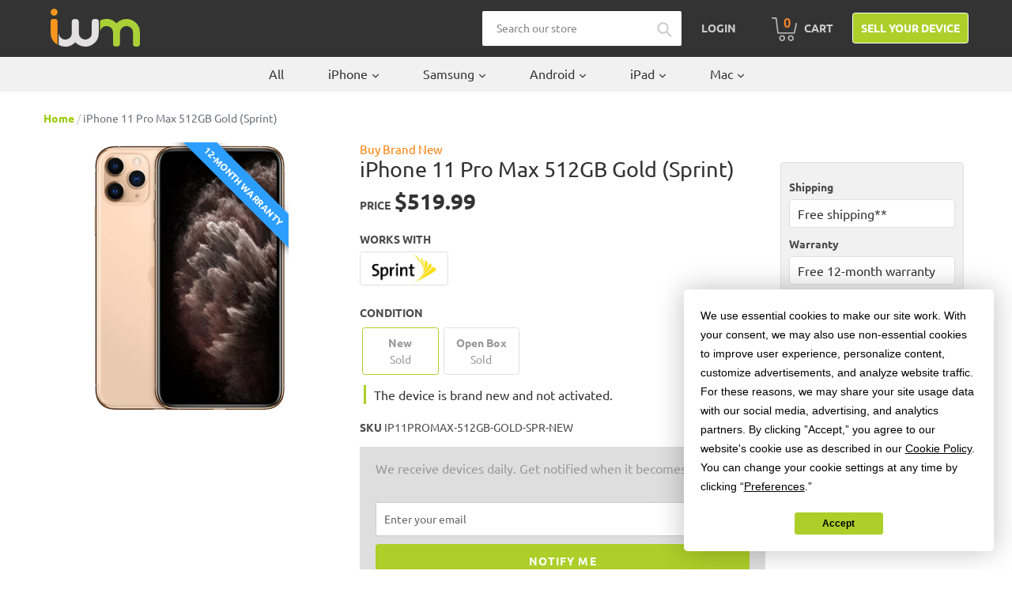

--- FILE ---
content_type: text/html; charset=utf-8
request_url: https://buy.itsworthmore.com/products/iphone-11-pro-max-512gb-sprint-gold-new
body_size: 42819
content:
<!doctype html>
<!--[if IE 9]> <html class="ie9 no-js" lang="en"> <![endif]-->
<!--[if (gt IE 9)|!(IE)]><!--> <html class="no-js" lang="en"> <!--<![endif]-->
<head>
  <!-- Termly -->
  <script src="https://app.termly.io/resource-blocker/5f6723ee-adcf-48f2-b88a-f806c19316d6?autoBlock=on"></script>
  <!-- Affirm -->
    <script>
      _affirm_config = {
         public_api_key:  "6I6UJCWTTOIXL6FV",
         script:          "https://cdn1.affirm.com/js/v2/affirm.js"
      };
      (function(l,g,m,e,a,f,b){var d,c=l[m]||{},h=document.createElement(f),n=document.getElementsByTagName(f)[0],k=function(a,b,c){return function(){a[b]._.push([c,arguments])}};c[e]=k(c,e,"set");d=c[e];c[a]={};c[a]._=[];d._=[];c[a][b]=k(c,a,b);a=0;for(b="set add save post open empty reset on off trigger ready setProduct".split(" ");a<b.length;a++)d[b[a]]=k(c,e,b[a]);a=0;for(b=["get","token","url","items"];a<b.length;a++)d[b[a]]=function(){};h.async=!0;h.src=g[f];n.parentNode.insertBefore(h,n);delete g[f];d(g);l[m]=c})(window,_affirm_config,"affirm","checkout","ui","script","ready");
      // Use your live public API Key and https://cdn1.affirm.com/js/v2/affirm.js script to point to Affirm production environment.
    </script>
  <!-- End Affirm -->
  
  <!-- Bing -->
  <script>(function(w,d,t,r,u){var f,n,i;w[u]=w[u]||[],f=function(){var o={ti:"26273761"};o.q=w[u],w[u]=new UET(o),w[u].push("pageLoad")},n=d.createElement(t),n.src=r,n.async=1,n.onload=n.onreadystatechange=function(){var s=this.readyState;s&&s!=="loaded"&&s!=="complete"||(f(),n.onload=n.onreadystatechange=null)},i=d.getElementsByTagName(t)[0],i.parentNode.insertBefore(n,i)})(window,document,"script","//bat.bing.com/bat.js","uetq");</script>
  <!-- End Bing -->
  
  
  
  <!-- Google Reviews -->
  <script src="https://apis.google.com/js/platform.js?onload=renderBadge" async defer></script>
  <script>
    window.renderBadge = function() {
      var ratingBadgeContainer = document.createElement("div");
      document.body.appendChild(ratingBadgeContainer);
      window.gapi.load('ratingbadge', function() {
        window.gapi.ratingbadge.render(ratingBadgeContainer, {"merchant_id": 126141303});
      });
    }
  </script>

  <style>
    /* Google badge lower */
    #___ratingbadge_0 {
      z-index: 9999 !important
    }

    /* Termly widget higher */
    .termly-styles-root-b0aebb,
    .termly-styles-tooltip-d3b548,
    .termly-styles-compact-af2a7f,
    .termly-styles-termly-tooltip-c26ee2,
    .termly-styles-bottom_right-e3477a,
    .t-consentPrompt {
      z-index: 10000 !important;
    }
  </style>
  
  <meta charset="utf-8">
  <meta http-equiv="X-UA-Compatible" content="IE=edge,chrome=1">
  <meta name="viewport" content="width=device-width,initial-scale=1">
  <meta name="theme-color" content="#accf29">
  <link rel="canonical" href="https://buy.itsworthmore.com/products/iphone-11-pro-max-512gb-sprint-gold-new"><link rel="shortcut icon" href="//buy.itsworthmore.com/cdn/shop/files/favicon_32x32.png?v=1613167474" type="image/png"><title>iPhone 11 Pro Max 512GB Gold (Sprint)
&ndash; ItsWorthMore</title>
    	<meta name="description" content="Buy a Brand New iPhone 11 Pro Max 512GB Gold (Sprint) from ItsWorthMore. 12-Month Warranty. 30-Day Returns. Free Shipping.">
 	
<!-- /snippets/social-meta-tags.liquid -->




<meta property="og:site_name" content="ItsWorthMore">
<meta property="og:url" content="https://buy.itsworthmore.com/products/iphone-11-pro-max-512gb-sprint-gold-new">
<meta property="og:title" content="iPhone 11 Pro Max 512GB Gold (Sprint)">
<meta property="og:type" content="product">
<meta property="og:description" content="Buy a Brand New iPhone 11 Pro Max 512GB Gold (Sprint) from ItsWorthMore. 12-Month Warranty. 30-Day Returns. Free Shipping.">

  <meta property="og:price:amount" content="459.99">
  <meta property="og:price:currency" content="USD">

<meta property="og:image" content="http://buy.itsworthmore.com/cdn/shop/products/iPhone_11_Pro_Max_Gold_3bf54200-5ecc-47ac-aba5-7c0061ddd8de_1200x1200.jpg?v=1588608519">
<meta property="og:image:secure_url" content="https://buy.itsworthmore.com/cdn/shop/products/iPhone_11_Pro_Max_Gold_3bf54200-5ecc-47ac-aba5-7c0061ddd8de_1200x1200.jpg?v=1588608519">


<meta name="twitter:card" content="summary_large_image">
<meta name="twitter:title" content="iPhone 11 Pro Max 512GB Gold (Sprint)">
<meta name="twitter:description" content="Buy a Brand New iPhone 11 Pro Max 512GB Gold (Sprint) from ItsWorthMore. 12-Month Warranty. 30-Day Returns. Free Shipping.">


  <link rel="stylesheet" href="https://stackpath.bootstrapcdn.com/bootstrap/4.1.3/css/bootstrap.min.css" integrity="sha384-MCw98/SFnGE8fJT3GXwEOngsV7Zt27NXFoaoApmYm81iuXoPkFOJwJ8ERdknLPMO" crossorigin="anonymous">
  <link href="//buy.itsworthmore.com/cdn/shop/t/189/assets/theme.css?v=112625892577099233791752243638" rel="stylesheet" type="text/css" media="all" />
  <script src="https://code.jquery.com/jquery-3.3.1.slim.min.js" integrity="sha384-q8i/X+965DzO0rT7abK41JStQIAqVgRVzpbzo5smXKp4YfRvH+8abtTE1Pi6jizo" crossorigin="anonymous"></script>
  <script src="https://cdnjs.cloudflare.com/ajax/libs/popper.js/1.14.3/umd/popper.min.js" integrity="sha384-ZMP7rVo3mIykV+2+9J3UJ46jBk0WLaUAdn689aCwoqbBJiSnjAK/l8WvCWPIPm49" crossorigin="anonymous"></script>
  <script src="https://stackpath.bootstrapcdn.com/bootstrap/4.1.3/js/bootstrap.min.js" integrity="sha384-ChfqqxuZUCnJSK3+MXmPNIyE6ZbWh2IMqE241rYiqJxyMiZ6OW/JmZQ5stwEULTy" crossorigin="anonymous"></script>
  <link rel="stylesheet" href="//use.fontawesome.com/releases/v5.13.0/css/all.css">
  <link rel="stylesheet" href="//cdnjs.cloudflare.com/ajax/libs/lightbox2/2.11.3/css/lightbox.min.css" />

  <script>
    var theme = {
      strings: {
        addToCart: "Add to cart",
        soldOut: "Sold out",
        unavailable: "Unavailable",
        regularPrice: "Regular price",
        sale: "Sale",
        showMore: "Show More",
        showLess: "Show Less",
        addressError: "Error looking up that address",
        addressNoResults: "No results for that address",
        addressQueryLimit: "You have exceeded the Google API usage limit. Consider upgrading to a \u003ca href=\"https:\/\/developers.google.com\/maps\/premium\/usage-limits\"\u003ePremium Plan\u003c\/a\u003e.",
        authError: "There was a problem authenticating your Google Maps account.",
        newWindow: "Opens in a new window.",
        external: "Opens external website.",
        newWindowExternal: "Opens external website in a new window."
      },
      moneyFormat: "${{amount}}"
    }

    document.documentElement.className = document.documentElement.className.replace('no-js', 'js');
  </script>
  
  <script>
    var urlParams = new URLSearchParams(window.location.search);
    var utmCampaign = urlParams.get('utm_campaign');
    if (utmCampaign) window.localStorage.setItem('utm_campaign', utmCampaign);
  </script>

  <!--[if (lte IE 9) ]><script src="//buy.itsworthmore.com/cdn/shop/t/189/assets/match-media.min.js?v=22265819453975888031752243638" type="text/javascript"></script><![endif]--><!--[if (gt IE 9)|!(IE)]><!--><script src="//buy.itsworthmore.com/cdn/shop/t/189/assets/lazysizes.js?v=68441465964607740661752243638" async="async"></script><!--<![endif]-->
  <!--[if lte IE 9]><script src="//buy.itsworthmore.com/cdn/shop/t/189/assets/lazysizes.min.js?12722"></script><![endif]-->

  <!--[if (gt IE 9)|!(IE)]><!--><script src="//buy.itsworthmore.com/cdn/shop/t/189/assets/vendor.js?v=121857302354663160541752243638" defer="defer"></script><!--<![endif]-->
  <!--[if lte IE 9]><script src="//buy.itsworthmore.com/cdn/shop/t/189/assets/vendor.js?v=121857302354663160541752243638"></script><![endif]-->

  <!--[if (gt IE 9)|!(IE)]><!--><script src="//buy.itsworthmore.com/cdn/shop/t/189/assets/theme.js?v=63285716159990221851752243638" defer="defer"></script><!--<![endif]-->
  <!--[if lte IE 9]><script src="//buy.itsworthmore.com/cdn/shop/t/189/assets/theme.js?v=63285716159990221851752243638"></script><![endif]-->

  <script>window.performance && window.performance.mark && window.performance.mark('shopify.content_for_header.start');</script><meta name="google-site-verification" content="pZfbTVzWO4DcIC3JAEXD3xQ0Fdpbor4jf69GxN1d1EE">
<meta id="shopify-digital-wallet" name="shopify-digital-wallet" content="/3980984418/digital_wallets/dialog">
<meta name="shopify-checkout-api-token" content="9fef5a08b7021aef4ab6b44304cc1277">
<link rel="alternate" type="application/json+oembed" href="https://buy.itsworthmore.com/products/iphone-11-pro-max-512gb-sprint-gold-new.oembed">
<script async="async" src="/checkouts/internal/preloads.js?locale=en-US"></script>
<link rel="preconnect" href="https://shop.app" crossorigin="anonymous">
<script async="async" src="https://shop.app/checkouts/internal/preloads.js?locale=en-US&shop_id=3980984418" crossorigin="anonymous"></script>
<script id="apple-pay-shop-capabilities" type="application/json">{"shopId":3980984418,"countryCode":"US","currencyCode":"USD","merchantCapabilities":["supports3DS"],"merchantId":"gid:\/\/shopify\/Shop\/3980984418","merchantName":"ItsWorthMore","requiredBillingContactFields":["postalAddress","email","phone"],"requiredShippingContactFields":["postalAddress","email","phone"],"shippingType":"shipping","supportedNetworks":["visa","masterCard","amex","discover","elo","jcb"],"total":{"type":"pending","label":"ItsWorthMore","amount":"1.00"},"shopifyPaymentsEnabled":true,"supportsSubscriptions":true}</script>
<script id="shopify-features" type="application/json">{"accessToken":"9fef5a08b7021aef4ab6b44304cc1277","betas":["rich-media-storefront-analytics"],"domain":"buy.itsworthmore.com","predictiveSearch":true,"shopId":3980984418,"locale":"en"}</script>
<script>var Shopify = Shopify || {};
Shopify.shop = "itsworthmore.myshopify.com";
Shopify.locale = "en";
Shopify.currency = {"active":"USD","rate":"1.0"};
Shopify.country = "US";
Shopify.theme = {"name":"IWM Theme","id":139795497095,"schema_name":"IWM Theme","schema_version":"2.9.3.0.13","theme_store_id":null,"role":"main"};
Shopify.theme.handle = "null";
Shopify.theme.style = {"id":null,"handle":null};
Shopify.cdnHost = "buy.itsworthmore.com/cdn";
Shopify.routes = Shopify.routes || {};
Shopify.routes.root = "/";</script>
<script type="module">!function(o){(o.Shopify=o.Shopify||{}).modules=!0}(window);</script>
<script>!function(o){function n(){var o=[];function n(){o.push(Array.prototype.slice.apply(arguments))}return n.q=o,n}var t=o.Shopify=o.Shopify||{};t.loadFeatures=n(),t.autoloadFeatures=n()}(window);</script>
<script>
  window.ShopifyPay = window.ShopifyPay || {};
  window.ShopifyPay.apiHost = "shop.app\/pay";
  window.ShopifyPay.redirectState = null;
</script>
<script id="shop-js-analytics" type="application/json">{"pageType":"product"}</script>
<script defer="defer" async type="module" src="//buy.itsworthmore.com/cdn/shopifycloud/shop-js/modules/v2/client.init-shop-cart-sync_C5BV16lS.en.esm.js"></script>
<script defer="defer" async type="module" src="//buy.itsworthmore.com/cdn/shopifycloud/shop-js/modules/v2/chunk.common_CygWptCX.esm.js"></script>
<script type="module">
  await import("//buy.itsworthmore.com/cdn/shopifycloud/shop-js/modules/v2/client.init-shop-cart-sync_C5BV16lS.en.esm.js");
await import("//buy.itsworthmore.com/cdn/shopifycloud/shop-js/modules/v2/chunk.common_CygWptCX.esm.js");

  window.Shopify.SignInWithShop?.initShopCartSync?.({"fedCMEnabled":true,"windoidEnabled":true});

</script>
<script>
  window.Shopify = window.Shopify || {};
  if (!window.Shopify.featureAssets) window.Shopify.featureAssets = {};
  window.Shopify.featureAssets['shop-js'] = {"shop-cart-sync":["modules/v2/client.shop-cart-sync_ZFArdW7E.en.esm.js","modules/v2/chunk.common_CygWptCX.esm.js"],"init-fed-cm":["modules/v2/client.init-fed-cm_CmiC4vf6.en.esm.js","modules/v2/chunk.common_CygWptCX.esm.js"],"shop-button":["modules/v2/client.shop-button_tlx5R9nI.en.esm.js","modules/v2/chunk.common_CygWptCX.esm.js"],"shop-cash-offers":["modules/v2/client.shop-cash-offers_DOA2yAJr.en.esm.js","modules/v2/chunk.common_CygWptCX.esm.js","modules/v2/chunk.modal_D71HUcav.esm.js"],"init-windoid":["modules/v2/client.init-windoid_sURxWdc1.en.esm.js","modules/v2/chunk.common_CygWptCX.esm.js"],"shop-toast-manager":["modules/v2/client.shop-toast-manager_ClPi3nE9.en.esm.js","modules/v2/chunk.common_CygWptCX.esm.js"],"init-shop-email-lookup-coordinator":["modules/v2/client.init-shop-email-lookup-coordinator_B8hsDcYM.en.esm.js","modules/v2/chunk.common_CygWptCX.esm.js"],"init-shop-cart-sync":["modules/v2/client.init-shop-cart-sync_C5BV16lS.en.esm.js","modules/v2/chunk.common_CygWptCX.esm.js"],"avatar":["modules/v2/client.avatar_BTnouDA3.en.esm.js"],"pay-button":["modules/v2/client.pay-button_FdsNuTd3.en.esm.js","modules/v2/chunk.common_CygWptCX.esm.js"],"init-customer-accounts":["modules/v2/client.init-customer-accounts_DxDtT_ad.en.esm.js","modules/v2/client.shop-login-button_C5VAVYt1.en.esm.js","modules/v2/chunk.common_CygWptCX.esm.js","modules/v2/chunk.modal_D71HUcav.esm.js"],"init-shop-for-new-customer-accounts":["modules/v2/client.init-shop-for-new-customer-accounts_ChsxoAhi.en.esm.js","modules/v2/client.shop-login-button_C5VAVYt1.en.esm.js","modules/v2/chunk.common_CygWptCX.esm.js","modules/v2/chunk.modal_D71HUcav.esm.js"],"shop-login-button":["modules/v2/client.shop-login-button_C5VAVYt1.en.esm.js","modules/v2/chunk.common_CygWptCX.esm.js","modules/v2/chunk.modal_D71HUcav.esm.js"],"init-customer-accounts-sign-up":["modules/v2/client.init-customer-accounts-sign-up_CPSyQ0Tj.en.esm.js","modules/v2/client.shop-login-button_C5VAVYt1.en.esm.js","modules/v2/chunk.common_CygWptCX.esm.js","modules/v2/chunk.modal_D71HUcav.esm.js"],"shop-follow-button":["modules/v2/client.shop-follow-button_Cva4Ekp9.en.esm.js","modules/v2/chunk.common_CygWptCX.esm.js","modules/v2/chunk.modal_D71HUcav.esm.js"],"checkout-modal":["modules/v2/client.checkout-modal_BPM8l0SH.en.esm.js","modules/v2/chunk.common_CygWptCX.esm.js","modules/v2/chunk.modal_D71HUcav.esm.js"],"lead-capture":["modules/v2/client.lead-capture_Bi8yE_yS.en.esm.js","modules/v2/chunk.common_CygWptCX.esm.js","modules/v2/chunk.modal_D71HUcav.esm.js"],"shop-login":["modules/v2/client.shop-login_D6lNrXab.en.esm.js","modules/v2/chunk.common_CygWptCX.esm.js","modules/v2/chunk.modal_D71HUcav.esm.js"],"payment-terms":["modules/v2/client.payment-terms_CZxnsJam.en.esm.js","modules/v2/chunk.common_CygWptCX.esm.js","modules/v2/chunk.modal_D71HUcav.esm.js"]};
</script>
<script>(function() {
  var isLoaded = false;
  function asyncLoad() {
    if (isLoaded) return;
    isLoaded = true;
    var urls = ["https:\/\/s3-us-west-2.amazonaws.com\/da-restock\/da-restock.js?shop=itsworthmore.myshopify.com","https:\/\/bingshoppingtool-t2app-prod.trafficmanager.net\/uet\/tracking_script?shop=itsworthmore.myshopify.com","https:\/\/cdn-scripts.signifyd.com\/shopify\/script-tag.js?shop=itsworthmore.myshopify.com"];
    for (var i = 0; i < urls.length; i++) {
      var s = document.createElement('script');
      s.type = 'text/javascript';
      s.async = true;
      s.src = urls[i];
      var x = document.getElementsByTagName('script')[0];
      x.parentNode.insertBefore(s, x);
    }
  };
  if(window.attachEvent) {
    window.attachEvent('onload', asyncLoad);
  } else {
    window.addEventListener('load', asyncLoad, false);
  }
})();</script>
<script id="__st">var __st={"a":3980984418,"offset":-18000,"reqid":"fa29faa0-82db-4918-b430-ef6e3a73bb16-1768659066","pageurl":"buy.itsworthmore.com\/products\/iphone-11-pro-max-512gb-sprint-gold-new","u":"1c2cbefd9111","p":"product","rtyp":"product","rid":4994085716103};</script>
<script>window.ShopifyPaypalV4VisibilityTracking = true;</script>
<script id="captcha-bootstrap">!function(){'use strict';const t='contact',e='account',n='new_comment',o=[[t,t],['blogs',n],['comments',n],[t,'customer']],c=[[e,'customer_login'],[e,'guest_login'],[e,'recover_customer_password'],[e,'create_customer']],r=t=>t.map((([t,e])=>`form[action*='/${t}']:not([data-nocaptcha='true']) input[name='form_type'][value='${e}']`)).join(','),a=t=>()=>t?[...document.querySelectorAll(t)].map((t=>t.form)):[];function s(){const t=[...o],e=r(t);return a(e)}const i='password',u='form_key',d=['recaptcha-v3-token','g-recaptcha-response','h-captcha-response',i],f=()=>{try{return window.sessionStorage}catch{return}},m='__shopify_v',_=t=>t.elements[u];function p(t,e,n=!1){try{const o=window.sessionStorage,c=JSON.parse(o.getItem(e)),{data:r}=function(t){const{data:e,action:n}=t;return t[m]||n?{data:e,action:n}:{data:t,action:n}}(c);for(const[e,n]of Object.entries(r))t.elements[e]&&(t.elements[e].value=n);n&&o.removeItem(e)}catch(o){console.error('form repopulation failed',{error:o})}}const l='form_type',E='cptcha';function T(t){t.dataset[E]=!0}const w=window,h=w.document,L='Shopify',v='ce_forms',y='captcha';let A=!1;((t,e)=>{const n=(g='f06e6c50-85a8-45c8-87d0-21a2b65856fe',I='https://cdn.shopify.com/shopifycloud/storefront-forms-hcaptcha/ce_storefront_forms_captcha_hcaptcha.v1.5.2.iife.js',D={infoText:'Protected by hCaptcha',privacyText:'Privacy',termsText:'Terms'},(t,e,n)=>{const o=w[L][v],c=o.bindForm;if(c)return c(t,g,e,D).then(n);var r;o.q.push([[t,g,e,D],n]),r=I,A||(h.body.append(Object.assign(h.createElement('script'),{id:'captcha-provider',async:!0,src:r})),A=!0)});var g,I,D;w[L]=w[L]||{},w[L][v]=w[L][v]||{},w[L][v].q=[],w[L][y]=w[L][y]||{},w[L][y].protect=function(t,e){n(t,void 0,e),T(t)},Object.freeze(w[L][y]),function(t,e,n,w,h,L){const[v,y,A,g]=function(t,e,n){const i=e?o:[],u=t?c:[],d=[...i,...u],f=r(d),m=r(i),_=r(d.filter((([t,e])=>n.includes(e))));return[a(f),a(m),a(_),s()]}(w,h,L),I=t=>{const e=t.target;return e instanceof HTMLFormElement?e:e&&e.form},D=t=>v().includes(t);t.addEventListener('submit',(t=>{const e=I(t);if(!e)return;const n=D(e)&&!e.dataset.hcaptchaBound&&!e.dataset.recaptchaBound,o=_(e),c=g().includes(e)&&(!o||!o.value);(n||c)&&t.preventDefault(),c&&!n&&(function(t){try{if(!f())return;!function(t){const e=f();if(!e)return;const n=_(t);if(!n)return;const o=n.value;o&&e.removeItem(o)}(t);const e=Array.from(Array(32),(()=>Math.random().toString(36)[2])).join('');!function(t,e){_(t)||t.append(Object.assign(document.createElement('input'),{type:'hidden',name:u})),t.elements[u].value=e}(t,e),function(t,e){const n=f();if(!n)return;const o=[...t.querySelectorAll(`input[type='${i}']`)].map((({name:t})=>t)),c=[...d,...o],r={};for(const[a,s]of new FormData(t).entries())c.includes(a)||(r[a]=s);n.setItem(e,JSON.stringify({[m]:1,action:t.action,data:r}))}(t,e)}catch(e){console.error('failed to persist form',e)}}(e),e.submit())}));const S=(t,e)=>{t&&!t.dataset[E]&&(n(t,e.some((e=>e===t))),T(t))};for(const o of['focusin','change'])t.addEventListener(o,(t=>{const e=I(t);D(e)&&S(e,y())}));const B=e.get('form_key'),M=e.get(l),P=B&&M;t.addEventListener('DOMContentLoaded',(()=>{const t=y();if(P)for(const e of t)e.elements[l].value===M&&p(e,B);[...new Set([...A(),...v().filter((t=>'true'===t.dataset.shopifyCaptcha))])].forEach((e=>S(e,t)))}))}(h,new URLSearchParams(w.location.search),n,t,e,['guest_login'])})(!0,!0)}();</script>
<script integrity="sha256-4kQ18oKyAcykRKYeNunJcIwy7WH5gtpwJnB7kiuLZ1E=" data-source-attribution="shopify.loadfeatures" defer="defer" src="//buy.itsworthmore.com/cdn/shopifycloud/storefront/assets/storefront/load_feature-a0a9edcb.js" crossorigin="anonymous"></script>
<script crossorigin="anonymous" defer="defer" src="//buy.itsworthmore.com/cdn/shopifycloud/storefront/assets/shopify_pay/storefront-65b4c6d7.js?v=20250812"></script>
<script data-source-attribution="shopify.dynamic_checkout.dynamic.init">var Shopify=Shopify||{};Shopify.PaymentButton=Shopify.PaymentButton||{isStorefrontPortableWallets:!0,init:function(){window.Shopify.PaymentButton.init=function(){};var t=document.createElement("script");t.src="https://buy.itsworthmore.com/cdn/shopifycloud/portable-wallets/latest/portable-wallets.en.js",t.type="module",document.head.appendChild(t)}};
</script>
<script data-source-attribution="shopify.dynamic_checkout.buyer_consent">
  function portableWalletsHideBuyerConsent(e){var t=document.getElementById("shopify-buyer-consent"),n=document.getElementById("shopify-subscription-policy-button");t&&n&&(t.classList.add("hidden"),t.setAttribute("aria-hidden","true"),n.removeEventListener("click",e))}function portableWalletsShowBuyerConsent(e){var t=document.getElementById("shopify-buyer-consent"),n=document.getElementById("shopify-subscription-policy-button");t&&n&&(t.classList.remove("hidden"),t.removeAttribute("aria-hidden"),n.addEventListener("click",e))}window.Shopify?.PaymentButton&&(window.Shopify.PaymentButton.hideBuyerConsent=portableWalletsHideBuyerConsent,window.Shopify.PaymentButton.showBuyerConsent=portableWalletsShowBuyerConsent);
</script>
<script data-source-attribution="shopify.dynamic_checkout.cart.bootstrap">document.addEventListener("DOMContentLoaded",(function(){function t(){return document.querySelector("shopify-accelerated-checkout-cart, shopify-accelerated-checkout")}if(t())Shopify.PaymentButton.init();else{new MutationObserver((function(e,n){t()&&(Shopify.PaymentButton.init(),n.disconnect())})).observe(document.body,{childList:!0,subtree:!0})}}));
</script>
<script id='scb4127' type='text/javascript' async='' src='https://buy.itsworthmore.com/cdn/shopifycloud/privacy-banner/storefront-banner.js'></script><link id="shopify-accelerated-checkout-styles" rel="stylesheet" media="screen" href="https://buy.itsworthmore.com/cdn/shopifycloud/portable-wallets/latest/accelerated-checkout-backwards-compat.css" crossorigin="anonymous">
<style id="shopify-accelerated-checkout-cart">
        #shopify-buyer-consent {
  margin-top: 1em;
  display: inline-block;
  width: 100%;
}

#shopify-buyer-consent.hidden {
  display: none;
}

#shopify-subscription-policy-button {
  background: none;
  border: none;
  padding: 0;
  text-decoration: underline;
  font-size: inherit;
  cursor: pointer;
}

#shopify-subscription-policy-button::before {
  box-shadow: none;
}

      </style>

<script>window.performance && window.performance.mark && window.performance.mark('shopify.content_for_header.end');</script>
<!-- BEGIN app block: shopify://apps/powerful-form-builder/blocks/app-embed/e4bcb1eb-35b2-42e6-bc37-bfe0e1542c9d --><script type="text/javascript" hs-ignore data-cookieconsent="ignore">
  var Globo = Globo || {};
  var globoFormbuilderRecaptchaInit = function(){};
  var globoFormbuilderHcaptchaInit = function(){};
  window.Globo.FormBuilder = window.Globo.FormBuilder || {};
  window.Globo.FormBuilder.shop = {"configuration":{"money_format":"${{amount}}"},"pricing":{"features":{"bulkOrderForm":false,"cartForm":false,"fileUpload":2,"removeCopyright":false,"restrictedEmailDomains":false}},"settings":{"copyright":"Powered by <a href=\"https://globosoftware.net\" target=\"_blank\">Globo</a> <a href=\"https://apps.shopify.com/form-builder-contact-form\" target=\"_blank\">Form</a>","hideWaterMark":false,"reCaptcha":{"recaptchaType":"v2","siteKey":false,"languageCode":"en"},"scrollTop":false,"customCssCode":"","customCssEnabled":false,"additionalColumns":[]},"encryption_form_id":1,"url":"https://app.powerfulform.com/","CDN_URL":"https://dxo9oalx9qc1s.cloudfront.net"};

  if(window.Globo.FormBuilder.shop.settings.customCssEnabled && window.Globo.FormBuilder.shop.settings.customCssCode){
    const customStyle = document.createElement('style');
    customStyle.type = 'text/css';
    customStyle.innerHTML = window.Globo.FormBuilder.shop.settings.customCssCode;
    document.head.appendChild(customStyle);
  }

  window.Globo.FormBuilder.forms = [];
    
      
      
      
      window.Globo.FormBuilder.forms[82535] = {"82535":{"elements":[{"id":"group-1","type":"group","label":"Page 1","description":"","elements":[{"id":"text-1","type":"text","label":{"en":"First Name","vi":"Your Name"},"placeholder":{"en":"First Name","vi":"Your Name"},"description":null,"hideLabel":false,"required":true,"columnWidth":50},{"id":"text","type":"text","label":{"en":"Last Name","vi":"Your Name"},"placeholder":{"en":"Last Name","vi":"Your Name"},"description":null,"hideLabel":false,"required":true,"columnWidth":50,"conditionalField":false},{"id":"email","type":"email","label":"Email","placeholder":"Email","description":null,"hideLabel":false,"required":true,"columnWidth":50,"conditionalField":false,"displayType":"show","displayRules":[{"field":"","relation":"equal","condition":""}]},{"id":"phone-1","type":"phone","label":{"en":"Phone","vi":"Phone"},"placeholder":"","description":"","validatePhone":false,"onlyShowFlag":false,"defaultCountryCode":"auto","limitCharacters":false,"characters":100,"hideLabel":false,"keepPositionLabel":false,"columnWidth":50,"displayType":"show","displayDisjunctive":false,"conditionalField":false,"required":true,"displayRules":[{"field":"","relation":"equal","condition":""}]},{"id":"textarea","type":"textarea","label":"Message","placeholder":"Message","description":null,"hideLabel":false,"required":true,"columnWidth":100,"conditionalField":false}]}],"errorMessage":{"required":"{{ label | capitalize }} is required","minSelections":"Please choose at least {{ min_selections }} options","maxSelections":"Please choose at maximum of {{ max_selections }} options","exactlySelections":"Please choose exactly {{ exact_selections }} options","invalid":"Invalid","invalidName":"Invalid name","invalidEmail":"Email address is invalid","restrictedEmailDomain":"This email domain is restricted","invalidURL":"Invalid url","invalidPhone":"Invalid phone","invalidNumber":"Invalid number","invalidPassword":"Invalid password","confirmPasswordNotMatch":"Confirmed password doesn't match","customerAlreadyExists":"Customer already exists","keyAlreadyExists":"Data already exists","fileSizeLimit":"File size limit","fileNotAllowed":"File not allowed","requiredCaptcha":"Required captcha","requiredProducts":"Please select product","limitQuantity":"The number of products left in stock has been exceeded","shopifyInvalidPhone":"phone - Enter a valid phone number to use this delivery method","shopifyPhoneHasAlready":"phone - Phone has already been taken","shopifyInvalidProvice":"addresses.province - is not valid","otherError":"Something went wrong, please try again"},"appearance":{"layout":"default","width":600,"style":"material_filled","mainColor":"rgba(46,78,73,1)","floatingIcon":"\u003csvg aria-hidden=\"true\" focusable=\"false\" data-prefix=\"far\" data-icon=\"envelope\" class=\"svg-inline--fa fa-envelope fa-w-16\" role=\"img\" xmlns=\"http:\/\/www.w3.org\/2000\/svg\" viewBox=\"0 0 512 512\"\u003e\u003cpath fill=\"currentColor\" d=\"M464 64H48C21.49 64 0 85.49 0 112v288c0 26.51 21.49 48 48 48h416c26.51 0 48-21.49 48-48V112c0-26.51-21.49-48-48-48zm0 48v40.805c-22.422 18.259-58.168 46.651-134.587 106.49-16.841 13.247-50.201 45.072-73.413 44.701-23.208.375-56.579-31.459-73.413-44.701C106.18 199.465 70.425 171.067 48 152.805V112h416zM48 400V214.398c22.914 18.251 55.409 43.862 104.938 82.646 21.857 17.205 60.134 55.186 103.062 54.955 42.717.231 80.509-37.199 103.053-54.947 49.528-38.783 82.032-64.401 104.947-82.653V400H48z\"\u003e\u003c\/path\u003e\u003c\/svg\u003e","floatingText":null,"displayOnAllPage":false,"formType":"normalForm","background":"color","backgroundColor":"#fff","descriptionColor":"#6c757d","headingColor":"#000","labelColor":"#1c1c1c","optionColor":"#000","paragraphBackground":"#fff","paragraphColor":"#000","theme_design":true,"font":{"family":"Almarai","variant":"regular"},"colorScheme":{"solidButton":{"red":172,"green":207,"blue":41},"solidButtonLabel":{"red":255,"green":255,"blue":255},"text":{"red":51,"green":51,"blue":51},"outlineButton":{"red":172,"green":207,"blue":41},"background":{"red":255,"green":255,"blue":255}}},"afterSubmit":{"action":"clearForm","title":"Thanks for getting in touch!","message":"\u003cp\u003eWe appreciate you contacting us. One of our colleagues will get back in touch with you soon!\u003c\/p\u003e\u003cp\u003e\u003cbr\u003e\u003c\/p\u003e\u003cp\u003eHave a great day!\u003c\/p\u003e","redirectUrl":null},"footer":{"description":null,"previousText":"Previous","nextText":"Next","submitText":"Submit","submitFullWidth":true},"header":{"active":true,"title":{"en":""},"description":"Leave your message and we'll get back to you shortly.","headerAlignment":"center"},"isStepByStepForm":true,"publish":{"requiredLogin":false,"requiredLoginMessage":"Please \u003ca href='\/account\/login' title='login'\u003elogin\u003c\/a\u003e to continue"},"reCaptcha":{"enable":false},"html":"\n\u003cdiv class=\"globo-form default-form globo-form-id-82535 \" data-locale=\"en\" \u003e\n\n\u003cstyle\u003e\n\n\n    \n        \n        @import url('https:\/\/fonts.googleapis.com\/css?family=Almarai:ital,wght@0,400');\n    \n\n    :root .globo-form-app[data-id=\"82535\"]{\n        \n        --gfb-color-solidButton: 172,207,41;\n        --gfb-color-solidButtonColor: rgb(var(--gfb-color-solidButton));\n        --gfb-color-solidButtonLabel: 255,255,255;\n        --gfb-color-solidButtonLabelColor: rgb(var(--gfb-color-solidButtonLabel));\n        --gfb-color-text: 51,51,51;\n        --gfb-color-textColor: rgb(var(--gfb-color-text));\n        --gfb-color-outlineButton: 172,207,41;\n        --gfb-color-outlineButtonColor: rgb(var(--gfb-color-outlineButton));\n        --gfb-color-background: 255,255,255;\n        --gfb-color-backgroundColor: rgb(var(--gfb-color-background));\n        \n        --gfb-main-color: rgba(46,78,73,1);\n        --gfb-primary-color: var(--gfb-color-solidButtonColor, var(--gfb-main-color));\n        --gfb-primary-text-color: var(--gfb-color-solidButtonLabelColor, #FFF);\n        --gfb-form-width: 600px;\n        --gfb-font-family: inherit;\n        --gfb-font-style: inherit;\n        --gfb--image: 40%;\n        --gfb-image-ratio-draft: var(--gfb--image);\n        --gfb-image-ratio: var(--gfb-image-ratio-draft);\n        \n        \n        --gfb-font-family: \"Almarai\";\n        --gfb-font-weight: normal;\n        --gfb-font-style: normal;\n        \n        --gfb-bg-temp-color: #FFF;\n        --gfb-bg-position: ;\n        \n            --gfb-bg-temp-color: #fff;\n        \n        --gfb-bg-color: var(--gfb-color-backgroundColor, var(--gfb-bg-temp-color));\n        \n    }\n    \n.globo-form-id-82535 .globo-form-app{\n    max-width: 600px;\n    width: -webkit-fill-available;\n    \n    background-color: var(--gfb-bg-color);\n    \n    \n}\n\n.globo-form-id-82535 .globo-form-app .globo-heading{\n    color: var(--gfb-color-textColor, #000)\n}\n\n\n.globo-form-id-82535 .globo-form-app .header {\n    text-align:center;\n}\n\n\n.globo-form-id-82535 .globo-form-app .globo-description,\n.globo-form-id-82535 .globo-form-app .header .globo-description{\n    --gfb-color-description: rgba(var(--gfb-color-text), 0.8);\n    color: var(--gfb-color-description, #6c757d);\n}\n.globo-form-id-82535 .globo-form-app .globo-label,\n.globo-form-id-82535 .globo-form-app .globo-form-control label.globo-label,\n.globo-form-id-82535 .globo-form-app .globo-form-control label.globo-label span.label-content{\n    color: var(--gfb-color-textColor, #1c1c1c);\n    text-align: left;\n}\n.globo-form-id-82535 .globo-form-app .globo-label.globo-position-label{\n    height: 20px !important;\n}\n.globo-form-id-82535 .globo-form-app .globo-form-control .help-text.globo-description,\n.globo-form-id-82535 .globo-form-app .globo-form-control span.globo-description{\n    --gfb-color-description: rgba(var(--gfb-color-text), 0.8);\n    color: var(--gfb-color-description, #6c757d);\n}\n.globo-form-id-82535 .globo-form-app .globo-form-control .checkbox-wrapper .globo-option,\n.globo-form-id-82535 .globo-form-app .globo-form-control .radio-wrapper .globo-option\n{\n    color: var(--gfb-color-textColor, #1c1c1c);\n}\n.globo-form-id-82535 .globo-form-app .footer,\n.globo-form-id-82535 .globo-form-app .gfb__footer{\n    text-align:;\n}\n.globo-form-id-82535 .globo-form-app .footer button,\n.globo-form-id-82535 .globo-form-app .gfb__footer button{\n    border:1px solid var(--gfb-primary-color);\n    \n        width:100%;\n    \n}\n.globo-form-id-82535 .globo-form-app .footer button.submit,\n.globo-form-id-82535 .globo-form-app .gfb__footer button.submit\n.globo-form-id-82535 .globo-form-app .footer button.checkout,\n.globo-form-id-82535 .globo-form-app .gfb__footer button.checkout,\n.globo-form-id-82535 .globo-form-app .footer button.action.loading .spinner,\n.globo-form-id-82535 .globo-form-app .gfb__footer button.action.loading .spinner{\n    background-color: var(--gfb-primary-color);\n    color : #ffffff;\n}\n.globo-form-id-82535 .globo-form-app .globo-form-control .star-rating\u003efieldset:not(:checked)\u003elabel:before {\n    content: url('data:image\/svg+xml; utf8, \u003csvg aria-hidden=\"true\" focusable=\"false\" data-prefix=\"far\" data-icon=\"star\" class=\"svg-inline--fa fa-star fa-w-18\" role=\"img\" xmlns=\"http:\/\/www.w3.org\/2000\/svg\" viewBox=\"0 0 576 512\"\u003e\u003cpath fill=\"rgba(46,78,73,1)\" d=\"M528.1 171.5L382 150.2 316.7 17.8c-11.7-23.6-45.6-23.9-57.4 0L194 150.2 47.9 171.5c-26.2 3.8-36.7 36.1-17.7 54.6l105.7 103-25 145.5c-4.5 26.3 23.2 46 46.4 33.7L288 439.6l130.7 68.7c23.2 12.2 50.9-7.4 46.4-33.7l-25-145.5 105.7-103c19-18.5 8.5-50.8-17.7-54.6zM388.6 312.3l23.7 138.4L288 385.4l-124.3 65.3 23.7-138.4-100.6-98 139-20.2 62.2-126 62.2 126 139 20.2-100.6 98z\"\u003e\u003c\/path\u003e\u003c\/svg\u003e');\n}\n.globo-form-id-82535 .globo-form-app .globo-form-control .star-rating\u003efieldset\u003einput:checked ~ label:before {\n    content: url('data:image\/svg+xml; utf8, \u003csvg aria-hidden=\"true\" focusable=\"false\" data-prefix=\"fas\" data-icon=\"star\" class=\"svg-inline--fa fa-star fa-w-18\" role=\"img\" xmlns=\"http:\/\/www.w3.org\/2000\/svg\" viewBox=\"0 0 576 512\"\u003e\u003cpath fill=\"rgba(46,78,73,1)\" d=\"M259.3 17.8L194 150.2 47.9 171.5c-26.2 3.8-36.7 36.1-17.7 54.6l105.7 103-25 145.5c-4.5 26.3 23.2 46 46.4 33.7L288 439.6l130.7 68.7c23.2 12.2 50.9-7.4 46.4-33.7l-25-145.5 105.7-103c19-18.5 8.5-50.8-17.7-54.6L382 150.2 316.7 17.8c-11.7-23.6-45.6-23.9-57.4 0z\"\u003e\u003c\/path\u003e\u003c\/svg\u003e');\n}\n.globo-form-id-82535 .globo-form-app .globo-form-control .star-rating\u003efieldset:not(:checked)\u003elabel:hover:before,\n.globo-form-id-82535 .globo-form-app .globo-form-control .star-rating\u003efieldset:not(:checked)\u003elabel:hover ~ label:before{\n    content : url('data:image\/svg+xml; utf8, \u003csvg aria-hidden=\"true\" focusable=\"false\" data-prefix=\"fas\" data-icon=\"star\" class=\"svg-inline--fa fa-star fa-w-18\" role=\"img\" xmlns=\"http:\/\/www.w3.org\/2000\/svg\" viewBox=\"0 0 576 512\"\u003e\u003cpath fill=\"rgba(46,78,73,1)\" d=\"M259.3 17.8L194 150.2 47.9 171.5c-26.2 3.8-36.7 36.1-17.7 54.6l105.7 103-25 145.5c-4.5 26.3 23.2 46 46.4 33.7L288 439.6l130.7 68.7c23.2 12.2 50.9-7.4 46.4-33.7l-25-145.5 105.7-103c19-18.5 8.5-50.8-17.7-54.6L382 150.2 316.7 17.8c-11.7-23.6-45.6-23.9-57.4 0z\"\u003e\u003c\/path\u003e\u003c\/svg\u003e')\n}\n.globo-form-id-82535 .globo-form-app .globo-form-control .checkbox-wrapper .checkbox-input:checked ~ .checkbox-label:before {\n    border-color: var(--gfb-primary-color);\n    box-shadow: 0 4px 6px rgba(50,50,93,0.11), 0 1px 3px rgba(0,0,0,0.08);\n    background-color: var(--gfb-primary-color);\n}\n.globo-form-id-82535 .globo-form-app .step.-completed .step__number,\n.globo-form-id-82535 .globo-form-app .line.-progress,\n.globo-form-id-82535 .globo-form-app .line.-start{\n    background-color: var(--gfb-primary-color);\n}\n.globo-form-id-82535 .globo-form-app .checkmark__check,\n.globo-form-id-82535 .globo-form-app .checkmark__circle{\n    stroke: var(--gfb-primary-color);\n}\n.globo-form-id-82535 .floating-button{\n    background-color: var(--gfb-primary-color);\n}\n.globo-form-id-82535 .globo-form-app .globo-form-control .checkbox-wrapper .checkbox-input ~ .checkbox-label:before,\n.globo-form-app .globo-form-control .radio-wrapper .radio-input ~ .radio-label:after{\n    border-color : var(--gfb-primary-color);\n}\n.globo-form-id-82535 .flatpickr-day.selected, \n.globo-form-id-82535 .flatpickr-day.startRange, \n.globo-form-id-82535 .flatpickr-day.endRange, \n.globo-form-id-82535 .flatpickr-day.selected.inRange, \n.globo-form-id-82535 .flatpickr-day.startRange.inRange, \n.globo-form-id-82535 .flatpickr-day.endRange.inRange, \n.globo-form-id-82535 .flatpickr-day.selected:focus, \n.globo-form-id-82535 .flatpickr-day.startRange:focus, \n.globo-form-id-82535 .flatpickr-day.endRange:focus, \n.globo-form-id-82535 .flatpickr-day.selected:hover, \n.globo-form-id-82535 .flatpickr-day.startRange:hover, \n.globo-form-id-82535 .flatpickr-day.endRange:hover, \n.globo-form-id-82535 .flatpickr-day.selected.prevMonthDay, \n.globo-form-id-82535 .flatpickr-day.startRange.prevMonthDay, \n.globo-form-id-82535 .flatpickr-day.endRange.prevMonthDay, \n.globo-form-id-82535 .flatpickr-day.selected.nextMonthDay, \n.globo-form-id-82535 .flatpickr-day.startRange.nextMonthDay, \n.globo-form-id-82535 .flatpickr-day.endRange.nextMonthDay {\n    background: var(--gfb-primary-color);\n    border-color: var(--gfb-primary-color);\n}\n.globo-form-id-82535 .globo-paragraph {\n    background: #fff;\n    color: var(--gfb-color-textColor, #000);\n    width: 100%!important;\n}\n\n[dir=\"rtl\"] .globo-form-app .header .title,\n[dir=\"rtl\"] .globo-form-app .header .description,\n[dir=\"rtl\"] .globo-form-id-82535 .globo-form-app .globo-heading,\n[dir=\"rtl\"] .globo-form-id-82535 .globo-form-app .globo-label,\n[dir=\"rtl\"] .globo-form-id-82535 .globo-form-app .globo-form-control label.globo-label,\n[dir=\"rtl\"] .globo-form-id-82535 .globo-form-app .globo-form-control label.globo-label span.label-content{\n    text-align: right;\n}\n\n[dir=\"rtl\"] .globo-form-app .line {\n    left: unset;\n    right: 50%;\n}\n\n[dir=\"rtl\"] .globo-form-id-82535 .globo-form-app .line.-start {\n    left: unset;    \n    right: 0%;\n}\n\n\u003c\/style\u003e\n\n\n\n\n\u003cdiv class=\"globo-form-app default-layout gfb-style-material_filled  gfb-font-size-medium\" data-id=82535\u003e\n    \n    \u003cdiv class=\"header dismiss hidden\" onclick=\"Globo.FormBuilder.closeModalForm(this)\"\u003e\n        \u003csvg width=20 height=20 viewBox=\"0 0 20 20\" class=\"\" focusable=\"false\" aria-hidden=\"true\"\u003e\u003cpath d=\"M11.414 10l4.293-4.293a.999.999 0 1 0-1.414-1.414L10 8.586 5.707 4.293a.999.999 0 1 0-1.414 1.414L8.586 10l-4.293 4.293a.999.999 0 1 0 1.414 1.414L10 11.414l4.293 4.293a.997.997 0 0 0 1.414 0 .999.999 0 0 0 0-1.414L11.414 10z\" fill-rule=\"evenodd\"\u003e\u003c\/path\u003e\u003c\/svg\u003e\n    \u003c\/div\u003e\n    \u003cform class=\"g-container\" novalidate action=\"https:\/\/app.powerfulform.com\/api\/front\/form\/82535\/send\" method=\"POST\" enctype=\"multipart\/form-data\" data-id=82535\u003e\n        \n            \n            \u003cdiv class=\"header\"\u003e\n                \u003ch3 class=\"title globo-heading\"\u003e\u003c\/h3\u003e\n                \n                \u003cdiv class=\"description globo-description\"\u003eLeave your message and we'll get back to you shortly.\u003c\/div\u003e\n                \n            \u003c\/div\u003e\n            \n        \n        \n            \u003cdiv class=\"globo-formbuilder-wizard\" data-id=82535\u003e\n                \u003cdiv class=\"wizard__content\"\u003e\n                    \u003cheader class=\"wizard__header\"\u003e\n                        \u003cdiv class=\"wizard__steps\"\u003e\n                        \u003cnav class=\"steps hidden\"\u003e\n                            \n                            \n                                \n                            \n                            \n                                \n                                \n                                \n                                \n                                \u003cdiv class=\"step last \" data-element-id=\"group-1\"  data-step=\"0\" \u003e\n                                    \u003cdiv class=\"step__content\"\u003e\n                                        \u003cp class=\"step__number\"\u003e\u003c\/p\u003e\n                                        \u003csvg class=\"checkmark\" xmlns=\"http:\/\/www.w3.org\/2000\/svg\" width=52 height=52 viewBox=\"0 0 52 52\"\u003e\n                                            \u003ccircle class=\"checkmark__circle\" cx=\"26\" cy=\"26\" r=\"25\" fill=\"none\"\/\u003e\n                                            \u003cpath class=\"checkmark__check\" fill=\"none\" d=\"M14.1 27.2l7.1 7.2 16.7-16.8\"\/\u003e\n                                        \u003c\/svg\u003e\n                                        \u003cdiv class=\"lines\"\u003e\n                                            \n                                                \u003cdiv class=\"line -start\"\u003e\u003c\/div\u003e\n                                            \n                                            \u003cdiv class=\"line -background\"\u003e\n                                            \u003c\/div\u003e\n                                            \u003cdiv class=\"line -progress\"\u003e\n                                            \u003c\/div\u003e\n                                        \u003c\/div\u003e  \n                                    \u003c\/div\u003e\n                                \u003c\/div\u003e\n                            \n                        \u003c\/nav\u003e\n                        \u003c\/div\u003e\n                    \u003c\/header\u003e\n                    \u003cdiv class=\"panels\"\u003e\n                        \n                        \n                        \n                        \n                        \u003cdiv class=\"panel \" data-element-id=\"group-1\" data-id=82535  data-step=\"0\" style=\"padding-top:0\"\u003e\n                            \n                                \n                                    \n\n\n\n\n\n\n\n\n\n\n\n\n\n\n\n    \n\n\n\n\n\n\n\n\n\n\u003cdiv class=\"globo-form-control layout-2-column \"  data-type='text'\u003e\n    \n    \n        \n\u003clabel tabindex=\"0\" for=\"82535-text-1\" class=\"material_filled-label globo-label gfb__label-v2 \" data-label=\"First Name\"\u003e\n    \u003cspan class=\"label-content\" data-label=\"First Name\"\u003eFirst Name\u003c\/span\u003e\n    \n        \u003cspan class=\"text-danger text-smaller\"\u003e *\u003c\/span\u003e\n    \n\u003c\/label\u003e\n\n    \n\n    \u003cdiv class=\"globo-form-input\"\u003e\n        \n        \n        \u003cinput type=\"text\"  data-type=\"text\" class=\"material_filled-input\" id=\"82535-text-1\" name=\"text-1\" placeholder=\"First Name\" presence  \u003e\n    \u003c\/div\u003e\n    \n        \u003csmall class=\"help-text globo-description\"\u003e\u003c\/small\u003e\n    \n    \u003csmall class=\"messages\"\u003e\u003c\/small\u003e\n\u003c\/div\u003e\n\n\n\n                                \n                                    \n\n\n\n\n\n\n\n\n\n\n\n\n\n\n\n    \n\n\n\n\n\n\n\n\n\n\u003cdiv class=\"globo-form-control layout-2-column \"  data-type='text'\u003e\n    \n    \n        \n\u003clabel tabindex=\"0\" for=\"82535-text\" class=\"material_filled-label globo-label gfb__label-v2 \" data-label=\"Last Name\"\u003e\n    \u003cspan class=\"label-content\" data-label=\"Last Name\"\u003eLast Name\u003c\/span\u003e\n    \n        \u003cspan class=\"text-danger text-smaller\"\u003e *\u003c\/span\u003e\n    \n\u003c\/label\u003e\n\n    \n\n    \u003cdiv class=\"globo-form-input\"\u003e\n        \n        \n        \u003cinput type=\"text\"  data-type=\"text\" class=\"material_filled-input\" id=\"82535-text\" name=\"text\" placeholder=\"Last Name\" presence  \u003e\n    \u003c\/div\u003e\n    \n        \u003csmall class=\"help-text globo-description\"\u003e\u003c\/small\u003e\n    \n    \u003csmall class=\"messages\"\u003e\u003c\/small\u003e\n\u003c\/div\u003e\n\n\n\n                                \n                                    \n\n\n\n\n\n\n\n\n\n\n\n\n\n\n\n    \n\n\n\n\n\n\n\n\n\n\u003cdiv class=\"globo-form-control layout-2-column \"  data-type='email'\u003e\n    \n    \n        \n\u003clabel tabindex=\"0\" for=\"82535-email\" class=\"material_filled-label globo-label gfb__label-v2 \" data-label=\"Email\"\u003e\n    \u003cspan class=\"label-content\" data-label=\"Email\"\u003eEmail\u003c\/span\u003e\n    \n        \u003cspan class=\"text-danger text-smaller\"\u003e *\u003c\/span\u003e\n    \n\u003c\/label\u003e\n\n    \n\n    \u003cdiv class=\"globo-form-input\"\u003e\n        \n        \n        \u003cinput type=\"text\"  data-type=\"email\" class=\"material_filled-input\" id=\"82535-email\" name=\"email\" placeholder=\"Email\" presence  \u003e\n    \u003c\/div\u003e\n    \n        \u003csmall class=\"help-text globo-description\"\u003e\u003c\/small\u003e\n    \n    \u003csmall class=\"messages\"\u003e\u003c\/small\u003e\n\u003c\/div\u003e\n\n\n                                \n                                    \n\n\n\n\n\n\n\n\n\n\n\n\n\n\n\n    \n\n\n\n\n\n\n\n\n\n\u003cdiv class=\"globo-form-control layout-2-column \"  data-type='phone' \u003e\n    \n    \n        \n\u003clabel tabindex=\"0\" for=\"82535-phone-1\" class=\"material_filled-label globo-label gfb__label-v2 \" data-label=\"Phone\"\u003e\n    \u003cspan class=\"label-content\" data-label=\"Phone\"\u003ePhone\u003c\/span\u003e\n    \n        \u003cspan class=\"text-danger text-smaller\"\u003e *\u003c\/span\u003e\n    \n\u003c\/label\u003e\n\n    \n\n    \u003cdiv class=\"globo-form-input gfb__phone-placeholder\" input-placeholder=\"\"\u003e\n        \n        \n        \n        \n        \u003cinput type=\"text\"  data-type=\"phone\" class=\"material_filled-input\" id=\"82535-phone-1\" name=\"phone-1\" placeholder=\"\" presence    default-country-code=\"auto\"\u003e\n    \u003c\/div\u003e\n    \n    \u003csmall class=\"messages\"\u003e\u003c\/small\u003e\n\u003c\/div\u003e\n\n\n                                \n                                    \n\n\n\n\n\n\n\n\n\n\n\n\n\n\n\n    \n\n\n\n\n\n\n\n\n\n\u003cdiv class=\"globo-form-control layout-1-column \"  data-type='textarea'\u003e\n    \n    \n        \n\u003clabel tabindex=\"0\" for=\"82535-textarea\" class=\"material_filled-label globo-label gfb__label-v2 \" data-label=\"Message\"\u003e\n    \u003cspan class=\"label-content\" data-label=\"Message\"\u003eMessage\u003c\/span\u003e\n    \n        \u003cspan class=\"text-danger text-smaller\"\u003e *\u003c\/span\u003e\n    \n\u003c\/label\u003e\n\n    \n\n    \u003cdiv class=\"globo-form-input\"\u003e\n        \n        \u003ctextarea id=\"82535-textarea\"  data-type=\"textarea\" class=\"material_filled-input\" rows=\"3\" name=\"textarea\" placeholder=\"Message\" presence  \u003e\u003c\/textarea\u003e\n    \u003c\/div\u003e\n    \n        \u003csmall class=\"help-text globo-description\"\u003e\u003c\/small\u003e\n    \n    \u003csmall class=\"messages\"\u003e\u003c\/small\u003e\n\u003c\/div\u003e\n\n\n                                \n                            \n                            \n                                \n                            \n                        \u003c\/div\u003e\n                        \n                    \u003c\/div\u003e\n                    \n                        \n                            \u003cp style=\"text-align: right;font-size:small;display: block !important;\"\u003ePowered by \u003ca href=\"https:\/\/globosoftware.net\" target=\"_blank\"\u003eGlobo\u003c\/a\u003e \u003ca href=\"https:\/\/apps.shopify.com\/form-builder-contact-form\" target=\"_blank\"\u003eForm\u003c\/a\u003e\u003c\/p\u003e\n                        \n                    \n                    \u003cdiv class=\"message error\" data-other-error=\"Something went wrong, please try again\"\u003e\n                        \u003cdiv class=\"content\"\u003e\u003c\/div\u003e\n                        \u003cdiv class=\"dismiss\" onclick=\"Globo.FormBuilder.dismiss(this)\"\u003e\n                            \u003csvg width=20 height=20 viewBox=\"0 0 20 20\" class=\"\" focusable=\"false\" aria-hidden=\"true\"\u003e\u003cpath d=\"M11.414 10l4.293-4.293a.999.999 0 1 0-1.414-1.414L10 8.586 5.707 4.293a.999.999 0 1 0-1.414 1.414L8.586 10l-4.293 4.293a.999.999 0 1 0 1.414 1.414L10 11.414l4.293 4.293a.997.997 0 0 0 1.414 0 .999.999 0 0 0 0-1.414L11.414 10z\" fill-rule=\"evenodd\"\u003e\u003c\/path\u003e\u003c\/svg\u003e\n                        \u003c\/div\u003e\n                    \u003c\/div\u003e\n                    \n                        \n                        \n                        \u003cdiv class=\"message success\"\u003e\n                            \n                                \u003cdiv class=\"gfb__content-title\"\u003eThanks for getting in touch!\u003c\/div\u003e\n                            \n                            \u003cdiv class=\"gfb__discount-wrapper\" onclick=\"Globo.FormBuilder.handleCopyDiscountCode(this)\"\u003e\n                                \u003cdiv class=\"gfb__content-discount\"\u003e\n                                    \u003cspan class=\"gfb__discount-code\"\u003e\u003c\/span\u003e\n                                    \u003cdiv class=\"gfb__copy\"\u003e\n                                        \u003csvg xmlns=\"http:\/\/www.w3.org\/2000\/svg\" viewBox=\"0 0 448 512\"\u003e\u003cpath d=\"M384 336H192c-8.8 0-16-7.2-16-16V64c0-8.8 7.2-16 16-16l140.1 0L400 115.9V320c0 8.8-7.2 16-16 16zM192 384H384c35.3 0 64-28.7 64-64V115.9c0-12.7-5.1-24.9-14.1-33.9L366.1 14.1c-9-9-21.2-14.1-33.9-14.1H192c-35.3 0-64 28.7-64 64V320c0 35.3 28.7 64 64 64zM64 128c-35.3 0-64 28.7-64 64V448c0 35.3 28.7 64 64 64H256c35.3 0 64-28.7 64-64V416H272v32c0 8.8-7.2 16-16 16H64c-8.8 0-16-7.2-16-16V192c0-8.8 7.2-16 16-16H96V128H64z\"\/\u003e\u003c\/svg\u003e\n                                    \u003c\/div\u003e\n                                    \u003cdiv class=\"gfb__copied\"\u003e\n                                        \u003csvg xmlns=\"http:\/\/www.w3.org\/2000\/svg\" viewBox=\"0 0 448 512\"\u003e\u003cpath d=\"M438.6 105.4c12.5 12.5 12.5 32.8 0 45.3l-256 256c-12.5 12.5-32.8 12.5-45.3 0l-128-128c-12.5-12.5-12.5-32.8 0-45.3s32.8-12.5 45.3 0L160 338.7 393.4 105.4c12.5-12.5 32.8-12.5 45.3 0z\"\/\u003e\u003c\/svg\u003e\n                                    \u003c\/div\u003e        \n                                \u003c\/div\u003e\n                            \u003c\/div\u003e\n                            \u003cdiv class=\"content\"\u003e\u003cp\u003eWe appreciate you contacting us. One of our colleagues will get back in touch with you soon!\u003c\/p\u003e\u003cp\u003e\u003cbr\u003e\u003c\/p\u003e\u003cp\u003eHave a great day!\u003c\/p\u003e\u003c\/div\u003e\n                            \u003cdiv class=\"dismiss\" onclick=\"Globo.FormBuilder.dismiss(this)\"\u003e\n                                \u003csvg width=20 height=20 width=20 height=20 viewBox=\"0 0 20 20\" class=\"\" focusable=\"false\" aria-hidden=\"true\"\u003e\u003cpath d=\"M11.414 10l4.293-4.293a.999.999 0 1 0-1.414-1.414L10 8.586 5.707 4.293a.999.999 0 1 0-1.414 1.414L8.586 10l-4.293 4.293a.999.999 0 1 0 1.414 1.414L10 11.414l4.293 4.293a.997.997 0 0 0 1.414 0 .999.999 0 0 0 0-1.414L11.414 10z\" fill-rule=\"evenodd\"\u003e\u003c\/path\u003e\u003c\/svg\u003e\n                            \u003c\/div\u003e\n                        \u003c\/div\u003e\n                        \n                        \n                    \n                    \u003cdiv class=\"gfb__footer wizard__footer\"\u003e\n                        \n                            \n                            \u003cdiv class=\"description globo-description\"\u003e\u003c\/div\u003e\n                            \n                        \n                        \u003cbutton type=\"button\" class=\"action previous hidden material_filled-button\"\u003ePrevious\u003c\/button\u003e\n                        \u003cbutton type=\"button\" class=\"action next submit material_filled-button\" data-submitting-text=\"\" data-submit-text='\u003cspan class=\"spinner\"\u003e\u003c\/span\u003eSubmit' data-next-text=\"Next\" \u003e\u003cspan class=\"spinner\"\u003e\u003c\/span\u003eNext\u003c\/button\u003e\n                        \n                        \u003cp class=\"wizard__congrats-message\"\u003e\u003c\/p\u003e\n                    \u003c\/div\u003e\n                \u003c\/div\u003e\n            \u003c\/div\u003e\n        \n        \u003cinput type=\"hidden\" value=\"\" name=\"customer[id]\"\u003e\n        \u003cinput type=\"hidden\" value=\"\" name=\"customer[email]\"\u003e\n        \u003cinput type=\"hidden\" value=\"\" name=\"customer[name]\"\u003e\n        \u003cinput type=\"hidden\" value=\"\" name=\"page[title]\"\u003e\n        \u003cinput type=\"hidden\" value=\"\" name=\"page[href]\"\u003e\n        \u003cinput type=\"hidden\" value=\"\" name=\"_keyLabel\"\u003e\n    \u003c\/form\u003e\n    \n    \n    \u003cdiv class=\"message success\"\u003e\n        \n            \u003cdiv class=\"gfb__content-title\"\u003eThanks for getting in touch!\u003c\/div\u003e\n        \n        \u003cdiv class=\"gfb__discount-wrapper\" onclick=\"Globo.FormBuilder.handleCopyDiscountCode(this)\"\u003e\n            \u003cdiv class=\"gfb__content-discount\"\u003e\n                \u003cspan class=\"gfb__discount-code\"\u003e\u003c\/span\u003e\n                \u003cdiv class=\"gfb__copy\"\u003e\n                    \u003csvg xmlns=\"http:\/\/www.w3.org\/2000\/svg\" viewBox=\"0 0 448 512\"\u003e\u003cpath d=\"M384 336H192c-8.8 0-16-7.2-16-16V64c0-8.8 7.2-16 16-16l140.1 0L400 115.9V320c0 8.8-7.2 16-16 16zM192 384H384c35.3 0 64-28.7 64-64V115.9c0-12.7-5.1-24.9-14.1-33.9L366.1 14.1c-9-9-21.2-14.1-33.9-14.1H192c-35.3 0-64 28.7-64 64V320c0 35.3 28.7 64 64 64zM64 128c-35.3 0-64 28.7-64 64V448c0 35.3 28.7 64 64 64H256c35.3 0 64-28.7 64-64V416H272v32c0 8.8-7.2 16-16 16H64c-8.8 0-16-7.2-16-16V192c0-8.8 7.2-16 16-16H96V128H64z\"\/\u003e\u003c\/svg\u003e\n                \u003c\/div\u003e\n                \u003cdiv class=\"gfb__copied\"\u003e\n                    \u003csvg xmlns=\"http:\/\/www.w3.org\/2000\/svg\" viewBox=\"0 0 448 512\"\u003e\u003cpath d=\"M438.6 105.4c12.5 12.5 12.5 32.8 0 45.3l-256 256c-12.5 12.5-32.8 12.5-45.3 0l-128-128c-12.5-12.5-12.5-32.8 0-45.3s32.8-12.5 45.3 0L160 338.7 393.4 105.4c12.5-12.5 32.8-12.5 45.3 0z\"\/\u003e\u003c\/svg\u003e\n                \u003c\/div\u003e        \n            \u003c\/div\u003e\n        \u003c\/div\u003e\n        \u003cdiv class=\"content\"\u003e\u003cp\u003eWe appreciate you contacting us. One of our colleagues will get back in touch with you soon!\u003c\/p\u003e\u003cp\u003e\u003cbr\u003e\u003c\/p\u003e\u003cp\u003eHave a great day!\u003c\/p\u003e\u003c\/div\u003e\n        \u003cdiv class=\"dismiss\" onclick=\"Globo.FormBuilder.dismiss(this)\"\u003e\n            \u003csvg width=20 height=20 viewBox=\"0 0 20 20\" class=\"\" focusable=\"false\" aria-hidden=\"true\"\u003e\u003cpath d=\"M11.414 10l4.293-4.293a.999.999 0 1 0-1.414-1.414L10 8.586 5.707 4.293a.999.999 0 1 0-1.414 1.414L8.586 10l-4.293 4.293a.999.999 0 1 0 1.414 1.414L10 11.414l4.293 4.293a.997.997 0 0 0 1.414 0 .999.999 0 0 0 0-1.414L11.414 10z\" fill-rule=\"evenodd\"\u003e\u003c\/path\u003e\u003c\/svg\u003e\n        \u003c\/div\u003e\n    \u003c\/div\u003e\n    \n    \n\u003c\/div\u003e\n\n\u003c\/div\u003e\n"}}[82535];
      
    
  
  window.Globo.FormBuilder.url = window.Globo.FormBuilder.shop.url;
  window.Globo.FormBuilder.CDN_URL = window.Globo.FormBuilder.shop.CDN_URL ?? window.Globo.FormBuilder.shop.url;
  window.Globo.FormBuilder.themeOs20 = true;
  window.Globo.FormBuilder.searchProductByJson = true;
  
  
  window.Globo.FormBuilder.__webpack_public_path_2__ = "https://cdn.shopify.com/extensions/019bc5cb-be9a-71f3-ac0b-c41d134b3a8a/powerful-form-builder-273/assets/";Globo.FormBuilder.page = {
    href : window.location.href,
    type: "product"
  };
  Globo.FormBuilder.page.title = document.title

  
    Globo.FormBuilder.product= {
      title : 'iPhone 11 Pro Max 512GB Gold (Sprint)',
      type : 'iPhone',
      vendor : 'Apple',
      url : window.location.href
    }
  
  if(window.AVADA_SPEED_WHITELIST){
    const pfbs_w = new RegExp("powerful-form-builder", 'i')
    if(Array.isArray(window.AVADA_SPEED_WHITELIST)){
      window.AVADA_SPEED_WHITELIST.push(pfbs_w)
    }else{
      window.AVADA_SPEED_WHITELIST = [pfbs_w]
    }
  }

  Globo.FormBuilder.shop.configuration = Globo.FormBuilder.shop.configuration || {};
  Globo.FormBuilder.shop.configuration.money_format = "${{amount}}";
</script>
<script src="https://cdn.shopify.com/extensions/019bc5cb-be9a-71f3-ac0b-c41d134b3a8a/powerful-form-builder-273/assets/globo.formbuilder.index.js" defer="defer" data-cookieconsent="ignore"></script>




<!-- END app block --><link href="https://monorail-edge.shopifysvc.com" rel="dns-prefetch">
<script>(function(){if ("sendBeacon" in navigator && "performance" in window) {try {var session_token_from_headers = performance.getEntriesByType('navigation')[0].serverTiming.find(x => x.name == '_s').description;} catch {var session_token_from_headers = undefined;}var session_cookie_matches = document.cookie.match(/_shopify_s=([^;]*)/);var session_token_from_cookie = session_cookie_matches && session_cookie_matches.length === 2 ? session_cookie_matches[1] : "";var session_token = session_token_from_headers || session_token_from_cookie || "";function handle_abandonment_event(e) {var entries = performance.getEntries().filter(function(entry) {return /monorail-edge.shopifysvc.com/.test(entry.name);});if (!window.abandonment_tracked && entries.length === 0) {window.abandonment_tracked = true;var currentMs = Date.now();var navigation_start = performance.timing.navigationStart;var payload = {shop_id: 3980984418,url: window.location.href,navigation_start,duration: currentMs - navigation_start,session_token,page_type: "product"};window.navigator.sendBeacon("https://monorail-edge.shopifysvc.com/v1/produce", JSON.stringify({schema_id: "online_store_buyer_site_abandonment/1.1",payload: payload,metadata: {event_created_at_ms: currentMs,event_sent_at_ms: currentMs}}));}}window.addEventListener('pagehide', handle_abandonment_event);}}());</script>
<script id="web-pixels-manager-setup">(function e(e,d,r,n,o){if(void 0===o&&(o={}),!Boolean(null===(a=null===(i=window.Shopify)||void 0===i?void 0:i.analytics)||void 0===a?void 0:a.replayQueue)){var i,a;window.Shopify=window.Shopify||{};var t=window.Shopify;t.analytics=t.analytics||{};var s=t.analytics;s.replayQueue=[],s.publish=function(e,d,r){return s.replayQueue.push([e,d,r]),!0};try{self.performance.mark("wpm:start")}catch(e){}var l=function(){var e={modern:/Edge?\/(1{2}[4-9]|1[2-9]\d|[2-9]\d{2}|\d{4,})\.\d+(\.\d+|)|Firefox\/(1{2}[4-9]|1[2-9]\d|[2-9]\d{2}|\d{4,})\.\d+(\.\d+|)|Chrom(ium|e)\/(9{2}|\d{3,})\.\d+(\.\d+|)|(Maci|X1{2}).+ Version\/(15\.\d+|(1[6-9]|[2-9]\d|\d{3,})\.\d+)([,.]\d+|)( \(\w+\)|)( Mobile\/\w+|) Safari\/|Chrome.+OPR\/(9{2}|\d{3,})\.\d+\.\d+|(CPU[ +]OS|iPhone[ +]OS|CPU[ +]iPhone|CPU IPhone OS|CPU iPad OS)[ +]+(15[._]\d+|(1[6-9]|[2-9]\d|\d{3,})[._]\d+)([._]\d+|)|Android:?[ /-](13[3-9]|1[4-9]\d|[2-9]\d{2}|\d{4,})(\.\d+|)(\.\d+|)|Android.+Firefox\/(13[5-9]|1[4-9]\d|[2-9]\d{2}|\d{4,})\.\d+(\.\d+|)|Android.+Chrom(ium|e)\/(13[3-9]|1[4-9]\d|[2-9]\d{2}|\d{4,})\.\d+(\.\d+|)|SamsungBrowser\/([2-9]\d|\d{3,})\.\d+/,legacy:/Edge?\/(1[6-9]|[2-9]\d|\d{3,})\.\d+(\.\d+|)|Firefox\/(5[4-9]|[6-9]\d|\d{3,})\.\d+(\.\d+|)|Chrom(ium|e)\/(5[1-9]|[6-9]\d|\d{3,})\.\d+(\.\d+|)([\d.]+$|.*Safari\/(?![\d.]+ Edge\/[\d.]+$))|(Maci|X1{2}).+ Version\/(10\.\d+|(1[1-9]|[2-9]\d|\d{3,})\.\d+)([,.]\d+|)( \(\w+\)|)( Mobile\/\w+|) Safari\/|Chrome.+OPR\/(3[89]|[4-9]\d|\d{3,})\.\d+\.\d+|(CPU[ +]OS|iPhone[ +]OS|CPU[ +]iPhone|CPU IPhone OS|CPU iPad OS)[ +]+(10[._]\d+|(1[1-9]|[2-9]\d|\d{3,})[._]\d+)([._]\d+|)|Android:?[ /-](13[3-9]|1[4-9]\d|[2-9]\d{2}|\d{4,})(\.\d+|)(\.\d+|)|Mobile Safari.+OPR\/([89]\d|\d{3,})\.\d+\.\d+|Android.+Firefox\/(13[5-9]|1[4-9]\d|[2-9]\d{2}|\d{4,})\.\d+(\.\d+|)|Android.+Chrom(ium|e)\/(13[3-9]|1[4-9]\d|[2-9]\d{2}|\d{4,})\.\d+(\.\d+|)|Android.+(UC? ?Browser|UCWEB|U3)[ /]?(15\.([5-9]|\d{2,})|(1[6-9]|[2-9]\d|\d{3,})\.\d+)\.\d+|SamsungBrowser\/(5\.\d+|([6-9]|\d{2,})\.\d+)|Android.+MQ{2}Browser\/(14(\.(9|\d{2,})|)|(1[5-9]|[2-9]\d|\d{3,})(\.\d+|))(\.\d+|)|K[Aa][Ii]OS\/(3\.\d+|([4-9]|\d{2,})\.\d+)(\.\d+|)/},d=e.modern,r=e.legacy,n=navigator.userAgent;return n.match(d)?"modern":n.match(r)?"legacy":"unknown"}(),u="modern"===l?"modern":"legacy",c=(null!=n?n:{modern:"",legacy:""})[u],f=function(e){return[e.baseUrl,"/wpm","/b",e.hashVersion,"modern"===e.buildTarget?"m":"l",".js"].join("")}({baseUrl:d,hashVersion:r,buildTarget:u}),m=function(e){var d=e.version,r=e.bundleTarget,n=e.surface,o=e.pageUrl,i=e.monorailEndpoint;return{emit:function(e){var a=e.status,t=e.errorMsg,s=(new Date).getTime(),l=JSON.stringify({metadata:{event_sent_at_ms:s},events:[{schema_id:"web_pixels_manager_load/3.1",payload:{version:d,bundle_target:r,page_url:o,status:a,surface:n,error_msg:t},metadata:{event_created_at_ms:s}}]});if(!i)return console&&console.warn&&console.warn("[Web Pixels Manager] No Monorail endpoint provided, skipping logging."),!1;try{return self.navigator.sendBeacon.bind(self.navigator)(i,l)}catch(e){}var u=new XMLHttpRequest;try{return u.open("POST",i,!0),u.setRequestHeader("Content-Type","text/plain"),u.send(l),!0}catch(e){return console&&console.warn&&console.warn("[Web Pixels Manager] Got an unhandled error while logging to Monorail."),!1}}}}({version:r,bundleTarget:l,surface:e.surface,pageUrl:self.location.href,monorailEndpoint:e.monorailEndpoint});try{o.browserTarget=l,function(e){var d=e.src,r=e.async,n=void 0===r||r,o=e.onload,i=e.onerror,a=e.sri,t=e.scriptDataAttributes,s=void 0===t?{}:t,l=document.createElement("script"),u=document.querySelector("head"),c=document.querySelector("body");if(l.async=n,l.src=d,a&&(l.integrity=a,l.crossOrigin="anonymous"),s)for(var f in s)if(Object.prototype.hasOwnProperty.call(s,f))try{l.dataset[f]=s[f]}catch(e){}if(o&&l.addEventListener("load",o),i&&l.addEventListener("error",i),u)u.appendChild(l);else{if(!c)throw new Error("Did not find a head or body element to append the script");c.appendChild(l)}}({src:f,async:!0,onload:function(){if(!function(){var e,d;return Boolean(null===(d=null===(e=window.Shopify)||void 0===e?void 0:e.analytics)||void 0===d?void 0:d.initialized)}()){var d=window.webPixelsManager.init(e)||void 0;if(d){var r=window.Shopify.analytics;r.replayQueue.forEach((function(e){var r=e[0],n=e[1],o=e[2];d.publishCustomEvent(r,n,o)})),r.replayQueue=[],r.publish=d.publishCustomEvent,r.visitor=d.visitor,r.initialized=!0}}},onerror:function(){return m.emit({status:"failed",errorMsg:"".concat(f," has failed to load")})},sri:function(e){var d=/^sha384-[A-Za-z0-9+/=]+$/;return"string"==typeof e&&d.test(e)}(c)?c:"",scriptDataAttributes:o}),m.emit({status:"loading"})}catch(e){m.emit({status:"failed",errorMsg:(null==e?void 0:e.message)||"Unknown error"})}}})({shopId: 3980984418,storefrontBaseUrl: "https://buy.itsworthmore.com",extensionsBaseUrl: "https://extensions.shopifycdn.com/cdn/shopifycloud/web-pixels-manager",monorailEndpoint: "https://monorail-edge.shopifysvc.com/unstable/produce_batch",surface: "storefront-renderer",enabledBetaFlags: ["2dca8a86"],webPixelsConfigList: [{"id":"395444359","configuration":"{\"config\":\"{\\\"pixel_id\\\":\\\"G-CLZZ4GTHGH\\\",\\\"target_country\\\":\\\"US\\\",\\\"gtag_events\\\":[{\\\"type\\\":\\\"search\\\",\\\"action_label\\\":[\\\"G-CLZZ4GTHGH\\\",\\\"AW-784824613\\\/raVcCOaS5ooBEKXynfYC\\\"]},{\\\"type\\\":\\\"begin_checkout\\\",\\\"action_label\\\":[\\\"G-CLZZ4GTHGH\\\",\\\"AW-784824613\\\/_1hQCOOS5ooBEKXynfYC\\\"]},{\\\"type\\\":\\\"view_item\\\",\\\"action_label\\\":[\\\"G-CLZZ4GTHGH\\\",\\\"AW-784824613\\\/8RwrCN2S5ooBEKXynfYC\\\",\\\"MC-BWXQNJ5F8V\\\"]},{\\\"type\\\":\\\"purchase\\\",\\\"action_label\\\":[\\\"G-CLZZ4GTHGH\\\",\\\"AW-784824613\\\/5GoNCNqS5ooBEKXynfYC\\\",\\\"MC-BWXQNJ5F8V\\\"]},{\\\"type\\\":\\\"page_view\\\",\\\"action_label\\\":[\\\"G-CLZZ4GTHGH\\\",\\\"AW-784824613\\\/jreSCP-Q5ooBEKXynfYC\\\",\\\"MC-BWXQNJ5F8V\\\"]},{\\\"type\\\":\\\"add_payment_info\\\",\\\"action_label\\\":[\\\"G-CLZZ4GTHGH\\\",\\\"AW-784824613\\\/2K7hCOmS5ooBEKXynfYC\\\"]},{\\\"type\\\":\\\"add_to_cart\\\",\\\"action_label\\\":[\\\"G-CLZZ4GTHGH\\\",\\\"AW-784824613\\\/IluSCOCS5ooBEKXynfYC\\\"]}],\\\"enable_monitoring_mode\\\":false}\"}","eventPayloadVersion":"v1","runtimeContext":"OPEN","scriptVersion":"b2a88bafab3e21179ed38636efcd8a93","type":"APP","apiClientId":1780363,"privacyPurposes":[],"dataSharingAdjustments":{"protectedCustomerApprovalScopes":["read_customer_address","read_customer_email","read_customer_name","read_customer_personal_data","read_customer_phone"]}},{"id":"158007431","configuration":"{\"pixel_id\":\"724410425009400\",\"pixel_type\":\"facebook_pixel\",\"metaapp_system_user_token\":\"-\"}","eventPayloadVersion":"v1","runtimeContext":"OPEN","scriptVersion":"ca16bc87fe92b6042fbaa3acc2fbdaa6","type":"APP","apiClientId":2329312,"privacyPurposes":["ANALYTICS","MARKETING","SALE_OF_DATA"],"dataSharingAdjustments":{"protectedCustomerApprovalScopes":["read_customer_address","read_customer_email","read_customer_name","read_customer_personal_data","read_customer_phone"]}},{"id":"shopify-app-pixel","configuration":"{}","eventPayloadVersion":"v1","runtimeContext":"STRICT","scriptVersion":"0450","apiClientId":"shopify-pixel","type":"APP","privacyPurposes":["ANALYTICS","MARKETING"]},{"id":"shopify-custom-pixel","eventPayloadVersion":"v1","runtimeContext":"LAX","scriptVersion":"0450","apiClientId":"shopify-pixel","type":"CUSTOM","privacyPurposes":["ANALYTICS","MARKETING"]}],isMerchantRequest: false,initData: {"shop":{"name":"ItsWorthMore","paymentSettings":{"currencyCode":"USD"},"myshopifyDomain":"itsworthmore.myshopify.com","countryCode":"US","storefrontUrl":"https:\/\/buy.itsworthmore.com"},"customer":null,"cart":null,"checkout":null,"productVariants":[{"price":{"amount":519.99,"currencyCode":"USD"},"product":{"title":"iPhone 11 Pro Max 512GB Gold (Sprint)","vendor":"Apple","id":"4994085716103","untranslatedTitle":"iPhone 11 Pro Max 512GB Gold (Sprint)","url":"\/products\/iphone-11-pro-max-512gb-sprint-gold-new","type":"iPhone"},"id":"34054151078023","image":{"src":"\/\/buy.itsworthmore.com\/cdn\/shop\/products\/iPhone_11_Pro_Max_Gold_3bf54200-5ecc-47ac-aba5-7c0061ddd8de.jpg?v=1588608519"},"sku":"IP11PROMAX-512GB-GOLD-SPR-NEW","title":"New","untranslatedTitle":"New"},{"price":{"amount":459.99,"currencyCode":"USD"},"product":{"title":"iPhone 11 Pro Max 512GB Gold (Sprint)","vendor":"Apple","id":"4994085716103","untranslatedTitle":"iPhone 11 Pro Max 512GB Gold (Sprint)","url":"\/products\/iphone-11-pro-max-512gb-sprint-gold-new","type":"iPhone"},"id":"34054151110791","image":{"src":"\/\/buy.itsworthmore.com\/cdn\/shop\/products\/iPhone_11_Pro_Max_Gold_3bf54200-5ecc-47ac-aba5-7c0061ddd8de.jpg?v=1588608519"},"sku":"IP11PROMAX-512GB-GOLD-SPR-OPENBOX","title":"Open Box","untranslatedTitle":"Open Box"}],"purchasingCompany":null},},"https://buy.itsworthmore.com/cdn","fcfee988w5aeb613cpc8e4bc33m6693e112",{"modern":"","legacy":""},{"shopId":"3980984418","storefrontBaseUrl":"https:\/\/buy.itsworthmore.com","extensionBaseUrl":"https:\/\/extensions.shopifycdn.com\/cdn\/shopifycloud\/web-pixels-manager","surface":"storefront-renderer","enabledBetaFlags":"[\"2dca8a86\"]","isMerchantRequest":"false","hashVersion":"fcfee988w5aeb613cpc8e4bc33m6693e112","publish":"custom","events":"[[\"page_viewed\",{}],[\"product_viewed\",{\"productVariant\":{\"price\":{\"amount\":519.99,\"currencyCode\":\"USD\"},\"product\":{\"title\":\"iPhone 11 Pro Max 512GB Gold (Sprint)\",\"vendor\":\"Apple\",\"id\":\"4994085716103\",\"untranslatedTitle\":\"iPhone 11 Pro Max 512GB Gold (Sprint)\",\"url\":\"\/products\/iphone-11-pro-max-512gb-sprint-gold-new\",\"type\":\"iPhone\"},\"id\":\"34054151078023\",\"image\":{\"src\":\"\/\/buy.itsworthmore.com\/cdn\/shop\/products\/iPhone_11_Pro_Max_Gold_3bf54200-5ecc-47ac-aba5-7c0061ddd8de.jpg?v=1588608519\"},\"sku\":\"IP11PROMAX-512GB-GOLD-SPR-NEW\",\"title\":\"New\",\"untranslatedTitle\":\"New\"}}]]"});</script><script>
  window.ShopifyAnalytics = window.ShopifyAnalytics || {};
  window.ShopifyAnalytics.meta = window.ShopifyAnalytics.meta || {};
  window.ShopifyAnalytics.meta.currency = 'USD';
  var meta = {"product":{"id":4994085716103,"gid":"gid:\/\/shopify\/Product\/4994085716103","vendor":"Apple","type":"iPhone","handle":"iphone-11-pro-max-512gb-sprint-gold-new","variants":[{"id":34054151078023,"price":51999,"name":"iPhone 11 Pro Max 512GB Gold (Sprint) - New","public_title":"New","sku":"IP11PROMAX-512GB-GOLD-SPR-NEW"},{"id":34054151110791,"price":45999,"name":"iPhone 11 Pro Max 512GB Gold (Sprint) - Open Box","public_title":"Open Box","sku":"IP11PROMAX-512GB-GOLD-SPR-OPENBOX"}],"remote":false},"page":{"pageType":"product","resourceType":"product","resourceId":4994085716103,"requestId":"fa29faa0-82db-4918-b430-ef6e3a73bb16-1768659066"}};
  for (var attr in meta) {
    window.ShopifyAnalytics.meta[attr] = meta[attr];
  }
</script>
<script class="analytics">
  (function () {
    var customDocumentWrite = function(content) {
      var jquery = null;

      if (window.jQuery) {
        jquery = window.jQuery;
      } else if (window.Checkout && window.Checkout.$) {
        jquery = window.Checkout.$;
      }

      if (jquery) {
        jquery('body').append(content);
      }
    };

    var hasLoggedConversion = function(token) {
      if (token) {
        return document.cookie.indexOf('loggedConversion=' + token) !== -1;
      }
      return false;
    }

    var setCookieIfConversion = function(token) {
      if (token) {
        var twoMonthsFromNow = new Date(Date.now());
        twoMonthsFromNow.setMonth(twoMonthsFromNow.getMonth() + 2);

        document.cookie = 'loggedConversion=' + token + '; expires=' + twoMonthsFromNow;
      }
    }

    var trekkie = window.ShopifyAnalytics.lib = window.trekkie = window.trekkie || [];
    if (trekkie.integrations) {
      return;
    }
    trekkie.methods = [
      'identify',
      'page',
      'ready',
      'track',
      'trackForm',
      'trackLink'
    ];
    trekkie.factory = function(method) {
      return function() {
        var args = Array.prototype.slice.call(arguments);
        args.unshift(method);
        trekkie.push(args);
        return trekkie;
      };
    };
    for (var i = 0; i < trekkie.methods.length; i++) {
      var key = trekkie.methods[i];
      trekkie[key] = trekkie.factory(key);
    }
    trekkie.load = function(config) {
      trekkie.config = config || {};
      trekkie.config.initialDocumentCookie = document.cookie;
      var first = document.getElementsByTagName('script')[0];
      var script = document.createElement('script');
      script.type = 'text/javascript';
      script.onerror = function(e) {
        var scriptFallback = document.createElement('script');
        scriptFallback.type = 'text/javascript';
        scriptFallback.onerror = function(error) {
                var Monorail = {
      produce: function produce(monorailDomain, schemaId, payload) {
        var currentMs = new Date().getTime();
        var event = {
          schema_id: schemaId,
          payload: payload,
          metadata: {
            event_created_at_ms: currentMs,
            event_sent_at_ms: currentMs
          }
        };
        return Monorail.sendRequest("https://" + monorailDomain + "/v1/produce", JSON.stringify(event));
      },
      sendRequest: function sendRequest(endpointUrl, payload) {
        // Try the sendBeacon API
        if (window && window.navigator && typeof window.navigator.sendBeacon === 'function' && typeof window.Blob === 'function' && !Monorail.isIos12()) {
          var blobData = new window.Blob([payload], {
            type: 'text/plain'
          });

          if (window.navigator.sendBeacon(endpointUrl, blobData)) {
            return true;
          } // sendBeacon was not successful

        } // XHR beacon

        var xhr = new XMLHttpRequest();

        try {
          xhr.open('POST', endpointUrl);
          xhr.setRequestHeader('Content-Type', 'text/plain');
          xhr.send(payload);
        } catch (e) {
          console.log(e);
        }

        return false;
      },
      isIos12: function isIos12() {
        return window.navigator.userAgent.lastIndexOf('iPhone; CPU iPhone OS 12_') !== -1 || window.navigator.userAgent.lastIndexOf('iPad; CPU OS 12_') !== -1;
      }
    };
    Monorail.produce('monorail-edge.shopifysvc.com',
      'trekkie_storefront_load_errors/1.1',
      {shop_id: 3980984418,
      theme_id: 139795497095,
      app_name: "storefront",
      context_url: window.location.href,
      source_url: "//buy.itsworthmore.com/cdn/s/trekkie.storefront.cd680fe47e6c39ca5d5df5f0a32d569bc48c0f27.min.js"});

        };
        scriptFallback.async = true;
        scriptFallback.src = '//buy.itsworthmore.com/cdn/s/trekkie.storefront.cd680fe47e6c39ca5d5df5f0a32d569bc48c0f27.min.js';
        first.parentNode.insertBefore(scriptFallback, first);
      };
      script.async = true;
      script.src = '//buy.itsworthmore.com/cdn/s/trekkie.storefront.cd680fe47e6c39ca5d5df5f0a32d569bc48c0f27.min.js';
      first.parentNode.insertBefore(script, first);
    };
    trekkie.load(
      {"Trekkie":{"appName":"storefront","development":false,"defaultAttributes":{"shopId":3980984418,"isMerchantRequest":null,"themeId":139795497095,"themeCityHash":"11764213111264106755","contentLanguage":"en","currency":"USD","eventMetadataId":"86f31770-af3d-4270-9631-43240643d8b4"},"isServerSideCookieWritingEnabled":true,"monorailRegion":"shop_domain","enabledBetaFlags":["65f19447"]},"Session Attribution":{},"S2S":{"facebookCapiEnabled":true,"source":"trekkie-storefront-renderer","apiClientId":580111}}
    );

    var loaded = false;
    trekkie.ready(function() {
      if (loaded) return;
      loaded = true;

      window.ShopifyAnalytics.lib = window.trekkie;

      var originalDocumentWrite = document.write;
      document.write = customDocumentWrite;
      try { window.ShopifyAnalytics.merchantGoogleAnalytics.call(this); } catch(error) {};
      document.write = originalDocumentWrite;

      window.ShopifyAnalytics.lib.page(null,{"pageType":"product","resourceType":"product","resourceId":4994085716103,"requestId":"fa29faa0-82db-4918-b430-ef6e3a73bb16-1768659066","shopifyEmitted":true});

      var match = window.location.pathname.match(/checkouts\/(.+)\/(thank_you|post_purchase)/)
      var token = match? match[1]: undefined;
      if (!hasLoggedConversion(token)) {
        setCookieIfConversion(token);
        window.ShopifyAnalytics.lib.track("Viewed Product",{"currency":"USD","variantId":34054151078023,"productId":4994085716103,"productGid":"gid:\/\/shopify\/Product\/4994085716103","name":"iPhone 11 Pro Max 512GB Gold (Sprint) - New","price":"519.99","sku":"IP11PROMAX-512GB-GOLD-SPR-NEW","brand":"Apple","variant":"New","category":"iPhone","nonInteraction":true,"remote":false},undefined,undefined,{"shopifyEmitted":true});
      window.ShopifyAnalytics.lib.track("monorail:\/\/trekkie_storefront_viewed_product\/1.1",{"currency":"USD","variantId":34054151078023,"productId":4994085716103,"productGid":"gid:\/\/shopify\/Product\/4994085716103","name":"iPhone 11 Pro Max 512GB Gold (Sprint) - New","price":"519.99","sku":"IP11PROMAX-512GB-GOLD-SPR-NEW","brand":"Apple","variant":"New","category":"iPhone","nonInteraction":true,"remote":false,"referer":"https:\/\/buy.itsworthmore.com\/products\/iphone-11-pro-max-512gb-sprint-gold-new"});
      }
    });


        var eventsListenerScript = document.createElement('script');
        eventsListenerScript.async = true;
        eventsListenerScript.src = "//buy.itsworthmore.com/cdn/shopifycloud/storefront/assets/shop_events_listener-3da45d37.js";
        document.getElementsByTagName('head')[0].appendChild(eventsListenerScript);

})();</script>
  <script>
  if (!window.ga || (window.ga && typeof window.ga !== 'function')) {
    window.ga = function ga() {
      (window.ga.q = window.ga.q || []).push(arguments);
      if (window.Shopify && window.Shopify.analytics && typeof window.Shopify.analytics.publish === 'function') {
        window.Shopify.analytics.publish("ga_stub_called", {}, {sendTo: "google_osp_migration"});
      }
      console.error("Shopify's Google Analytics stub called with:", Array.from(arguments), "\nSee https://help.shopify.com/manual/promoting-marketing/pixels/pixel-migration#google for more information.");
    };
    if (window.Shopify && window.Shopify.analytics && typeof window.Shopify.analytics.publish === 'function') {
      window.Shopify.analytics.publish("ga_stub_initialized", {}, {sendTo: "google_osp_migration"});
    }
  }
</script>
<script
  defer
  src="https://buy.itsworthmore.com/cdn/shopifycloud/perf-kit/shopify-perf-kit-3.0.4.min.js"
  data-application="storefront-renderer"
  data-shop-id="3980984418"
  data-render-region="gcp-us-central1"
  data-page-type="product"
  data-theme-instance-id="139795497095"
  data-theme-name="IWM Theme"
  data-theme-version="2.9.3.0.13"
  data-monorail-region="shop_domain"
  data-resource-timing-sampling-rate="10"
  data-shs="true"
  data-shs-beacon="true"
  data-shs-export-with-fetch="true"
  data-shs-logs-sample-rate="1"
  data-shs-beacon-endpoint="https://buy.itsworthmore.com/api/collect"
></script>
</head>

<body class="template-product">

  <a class="in-page-link visually-hidden skip-link" href="#MainContent">Skip to content</a>

  <div id="SearchDrawer" class="search-bar drawer drawer--top" role="dialog" aria-modal="true" aria-label="Search our store">
    <div class="search-bar__table">
      <div class="search-bar__table-cell search-bar__form-wrapper">
        <form class="search search-bar__form" action="/search" method="get" role="search">
          <input class="search__input search-bar__input" type="search" name="q" value="" placeholder="Search our store" aria-label="Search our store">
          <button class="search-bar__submit search__submit btn--link" type="submit">
            <svg aria-hidden="true" focusable="false" role="presentation" class="icon icon-search" viewBox="0 0 37 40"><path d="M35.6 36l-9.8-9.8c4.1-5.4 3.6-13.2-1.3-18.1-5.4-5.4-14.2-5.4-19.7 0-5.4 5.4-5.4 14.2 0 19.7 2.6 2.6 6.1 4.1 9.8 4.1 3 0 5.9-1 8.3-2.8l9.8 9.8c.4.4.9.6 1.4.6s1-.2 1.4-.6c.9-.9.9-2.1.1-2.9zm-20.9-8.2c-2.6 0-5.1-1-7-2.9-3.9-3.9-3.9-10.1 0-14C9.6 9 12.2 8 14.7 8s5.1 1 7 2.9c3.9 3.9 3.9 10.1 0 14-1.9 1.9-4.4 2.9-7 2.9z"/></svg>
            <span class="icon__fallback-text">Submit</span>
          </button>
        </form>
      </div>
      <div class="search-bar__table-cell text-right">
        <button type="button" class="btn--link search-bar__close js-drawer-close">
          <svg aria-hidden="true" focusable="false" role="presentation" class="icon icon-close" viewBox="0 0 37 40"><path d="M21.3 23l11-11c.8-.8.8-2 0-2.8-.8-.8-2-.8-2.8 0l-11 11-11-11c-.8-.8-2-.8-2.8 0-.8.8-.8 2 0 2.8l11 11-11 11c-.8.8-.8 2 0 2.8.4.4.9.6 1.4.6s1-.2 1.4-.6l11-11 11 11c.4.4.9.6 1.4.6s1-.2 1.4-.6c.8-.8.8-2 0-2.8l-11-11z"/></svg>
          <span class="icon__fallback-text">Close search</span>
        </button>
      </div>
    </div>
  </div>

  <div id="shopify-section-header" class="shopify-section">

<div data-section-id="header" data-section-type="header-section" class="dark-nav">
  

  <header class="site-header logo--left" role="banner">
    <div class="grid grid--no-gutters grid--table site-header__mobile-nav">
      

      

      <div class="grid__item medium-up--one-fifth logo-align--left">
        
        
          <div class="h2 site-header__logo">
        
          
<a href="/" class="site-header__logo-image">
              
              <img class="lazyload js"
                   src="https://www.itsworthmore.com/static/svg/iwm-logo-white.svg"
                   data-src="https://www.itsworthmore.com/static/svg/iwm-logo-white.svg"
                   data-widths="[180, 360, 540, 720, 900, 1080, 1296, 1512, 1728, 2048]"
                   data-aspectratio="1.0"
                   data-sizes="auto"
                   alt="ItsWorthMore"
                   style="max-width:113px;margin-left:9px;margin-top:-4px;margin-bottom:-2px;">
              <noscript>
                
                <img src="//buy.itsworthmore.com/cdn/shop/files/favicon_1_100x.png?v=1613167474"
                     srcset="//buy.itsworthmore.com/cdn/shop/files/favicon_1_100x.png?v=1613167474 1x, //buy.itsworthmore.com/cdn/shop/files/favicon_1_100x@2x.png?v=1613167474 2x"
                     alt="ItsWorthMore"
                     style="max-width: 100px;">
              </noscript>
            </a>
          
        
          </div>
        
      </div>

      
        <nav class="grid__item medium-up--one-whole small--hide" id="AccessibleNav" role="navigation">
          <ul class="site-nav list--inline " id="SiteNav">
  <li>
    <div class="search-bar__table-cell search-bar__form-wrapper">
      <form class="search search-bar__form" action="/search" method="get" role="search">
        <input class="search__input search-bar__input" type="search" name="q" value="" placeholder="Search our store" aria-label="Search our store">
        <button class="search-bar__submit search__submit btn--link" type="submit">
          <svg aria-hidden="true" focusable="false" role="presentation" class="icon icon-search" viewBox="0 0 37 40"><path d="M35.6 36l-9.8-9.8c4.1-5.4 3.6-13.2-1.3-18.1-5.4-5.4-14.2-5.4-19.7 0-5.4 5.4-5.4 14.2 0 19.7 2.6 2.6 6.1 4.1 9.8 4.1 3 0 5.9-1 8.3-2.8l9.8 9.8c.4.4.9.6 1.4.6s1-.2 1.4-.6c.9-.9.9-2.1.1-2.9zm-20.9-8.2c-2.6 0-5.1-1-7-2.9-3.9-3.9-3.9-10.1 0-14C9.6 9 12.2 8 14.7 8s5.1 1 7 2.9c3.9 3.9 3.9 10.1 0 14-1.9 1.9-4.4 2.9-7 2.9z"/></svg>
          <span class="icon__fallback-text">Submit</span>
        </button>
      </form>
    </div>
  </li>
  
  
    
      <li>
        <a href="/account/login" class="site-nav__link site-nav__link--main">
          <span class="icon__fallback-text">Log in</span> LOGIN
        </a>
      </li>
    
  
  <li>
    <a href="/cart" class="site-nav__link site-nav__link--main">
      <svg id="Layer_1" data-name="Layer 1" xmlns="http://www.w3.org/2000/svg" viewBox="0 0 36.18 33.93" style="width:33.84px;height:30.09px;margin-bottom:0px;margin-right:5px;"><defs><style>.cls-2{fill:none!important;stroke:#bbb;stroke-linecap:round;stroke-linejoin:round;stroke-width:1.84px;}</style></defs><path class="cls-2" d="M9,8.68" transform="translate(0)"/><polyline class="cls-2" points="0.92 0.92 6.44 0.92 9.1 22.32 32.29 22.32 35.26 8.69"/><circle class="cls-2" cx="15" cy="29.73" r="3.28"/><circle class="cls-2" cx="27.39" cy="29.73" r="3.28"/></svg>
      <span class="icon__fallback-text">Cart</span> CART
      
        <div id="CartCount" class="site-header__cart-count">
          <span>0</span>
          <span class="icon__fallback-text medium-up--hide">items</span>
        </div>
      
    </a>
   </li>
   <li class="tradeInButton">
     <a href="https://www.itsworthmore.com/sell?utm_source=buy_itsworthmore&utm_medium=referral&utm_campaign=SELLOLDTECH">Sell Your Device</a>
   </li>
</ul>

        </nav>
      

      <div class="grid__item medium-up--hide text-right site-header__icons site-header__icons--plus">
        <div class="site-header__icons-wrapper">
          
            <button type="button" style="margin-top:3px;" class="btn--link site-header__icon site-header__menu js-drawer-open-top" aria-controls="SearchDrawer" aria-expanded="true">
              <i class="fas fa-search" style="color:#ccc;font-size:25px;"></i>
            </button>
            <button type="button" style="margin-top:-3px;" class="btn--link site-header__icon site-header__menu js-mobile-nav-toggle mobile-nav--open" aria-controls="navigation"  aria-expanded="false" aria-label="Menu">
              <svg aria-hidden="true" focusable="false" role="presentation" class="icon icon-hamburger" viewBox="0 0 37 40"><path d="M33.5 25h-30c-1.1 0-2-.9-2-2s.9-2 2-2h30c1.1 0 2 .9 2 2s-.9 2-2 2zm0-11.5h-30c-1.1 0-2-.9-2-2s.9-2 2-2h30c1.1 0 2 .9 2 2s-.9 2-2 2zm0 23h-30c-1.1 0-2-.9-2-2s.9-2 2-2h30c1.1 0 2 .9 2 2s-.9 2-2 2z"/></svg>
              <svg aria-hidden="true" focusable="false" role="presentation" class="icon icon-close" viewBox="0 0 37 40"><path d="M21.3 23l11-11c.8-.8.8-2 0-2.8-.8-.8-2-.8-2.8 0l-11 11-11-11c-.8-.8-2-.8-2.8 0-.8.8-.8 2 0 2.8l11 11-11 11c-.8.8-.8 2 0 2.8.4.4.9.6 1.4.6s1-.2 1.4-.6l11-11 11 11c.4.4.9.6 1.4.6s1-.2 1.4-.6c.8-.8.8-2 0-2.8l-11-11z"/></svg>
            </button>
          
        </div>

      </div>
    </div>

    <nav class="mobile-nav-wrapper medium-up--hide" role="navigation">
      <ul id="MobileNav" class="mobile-nav">
        
        
<li class="mobile-nav__item border-bottom">
            
              <a href="/collections/all" class="mobile-nav__link">
                All
              </a>
            
          </li>
        
<li class="mobile-nav__item border-bottom">
            
              
              <button type="button" class="btn--link js-toggle-submenu mobile-nav__link" data-target="iphone-2" data-level="1" aria-expanded="false">
                iPhone
                <div class="mobile-nav__icon">
                  <svg aria-hidden="true" focusable="false" role="presentation" class="icon icon-chevron-right" viewBox="0 0 284.49 498.98"><defs><style>.cls-1{fill:#231f20}</style></defs><path class="cls-1" d="M223.18 628.49a35 35 0 0 1-24.75-59.75L388.17 379 198.43 189.26a35 35 0 0 1 49.5-49.5l214.49 214.49a35 35 0 0 1 0 49.5L247.93 618.24a34.89 34.89 0 0 1-24.75 10.25z" transform="translate(-188.18 -129.51)"/></svg>
                </div>
              </button>
              <ul class="mobile-nav__dropdown" data-parent="iphone-2" data-level="2">
                <li class="visually-hidden" tabindex="-1" data-menu-title="2">iPhone Menu</li>
                <li class="mobile-nav__item border-bottom">
                  <div class="mobile-nav__table">
                    <div class="mobile-nav__table-cell mobile-nav__return">
                      <button class="btn--link js-toggle-submenu mobile-nav__return-btn" type="button" aria-expanded="true" aria-label="iPhone">
                        <svg aria-hidden="true" focusable="false" role="presentation" class="icon icon-chevron-left" viewBox="0 0 284.49 498.98"><defs><style>.cls-1{fill:#231f20}</style></defs><path class="cls-1" d="M437.67 129.51a35 35 0 0 1 24.75 59.75L272.67 379l189.75 189.74a35 35 0 1 1-49.5 49.5L198.43 403.75a35 35 0 0 1 0-49.5l214.49-214.49a34.89 34.89 0 0 1 24.75-10.25z" transform="translate(-188.18 -129.51)"/></svg>
                      </button>
                    </div>
                    <span class="mobile-nav__sublist-link mobile-nav__sublist-header mobile-nav__sublist-header--main-nav-parent">
                      iPhone
                    </span>
                  </div>
                </li>

                
                  <li class="mobile-nav__item  border-bottom">
                    
                      <a href="/collections/iphone-16-pro-max" class="mobile-nav__sublist-link">
                        iPhone 16 Pro Max
                      </a>
                    
                  </li>
                
                  <li class="mobile-nav__item  border-bottom">
                    
                      <a href="/collections/iphone-16-pro" class="mobile-nav__sublist-link">
                        iPhone 16 Pro
                      </a>
                    
                  </li>
                
                  <li class="mobile-nav__item  border-bottom">
                    
                      <a href="/collections/iphone-16-plus" class="mobile-nav__sublist-link">
                        iPhone 16 Plus
                      </a>
                    
                  </li>
                
                  <li class="mobile-nav__item  border-bottom">
                    
                      <a href="/collections/iphone-16" class="mobile-nav__sublist-link">
                        iPhone 16
                      </a>
                    
                  </li>
                
                  <li class="mobile-nav__item  border-bottom">
                    
                      <a href="/collections/iphone-16e" class="mobile-nav__sublist-link">
                        iPhone 16e
                      </a>
                    
                  </li>
                
                  <li class="mobile-nav__item  border-bottom">
                    
                      <a href="/collections/iphone-15-pro-max" class="mobile-nav__sublist-link">
                        iPhone 15 Pro Max
                      </a>
                    
                  </li>
                
                  <li class="mobile-nav__item  border-bottom">
                    
                      <a href="/collections/iphone-15-pro" class="mobile-nav__sublist-link">
                        iPhone 15 Pro
                      </a>
                    
                  </li>
                
                  <li class="mobile-nav__item  border-bottom">
                    
                      <a href="/collections/iphone-15-plus" class="mobile-nav__sublist-link">
                        iPhone 15 Plus
                      </a>
                    
                  </li>
                
                  <li class="mobile-nav__item  border-bottom">
                    
                      <a href="/collections/iphone-15" class="mobile-nav__sublist-link">
                        iPhone 15
                      </a>
                    
                  </li>
                
                  <li class="mobile-nav__item  border-bottom">
                    
                      <a href="/collections/iphone-14-pro-max" class="mobile-nav__sublist-link">
                        iPhone 14 Pro Max
                      </a>
                    
                  </li>
                
                  <li class="mobile-nav__item  border-bottom">
                    
                      <a href="/collections/iphone-14-pro" class="mobile-nav__sublist-link">
                        iPhone 14 Pro
                      </a>
                    
                  </li>
                
                  <li class="mobile-nav__item  border-bottom">
                    
                      <a href="/collections/iphone-14-plus" class="mobile-nav__sublist-link">
                        iPhone 14 Plus
                      </a>
                    
                  </li>
                
                  <li class="mobile-nav__item  border-bottom">
                    
                      <a href="/collections/iphone-14" class="mobile-nav__sublist-link">
                        iPhone 14
                      </a>
                    
                  </li>
                
                  <li class="mobile-nav__item  border-bottom">
                    
                      <a href="/collections/iphone-13-pro-max" class="mobile-nav__sublist-link">
                        iPhone 13 Pro Max
                      </a>
                    
                  </li>
                
                  <li class="mobile-nav__item  border-bottom">
                    
                      <a href="/collections/iphone-13-pro" class="mobile-nav__sublist-link">
                        iPhone 13 Pro
                      </a>
                    
                  </li>
                
                  <li class="mobile-nav__item  border-bottom">
                    
                      <a href="/collections/iphone-13" class="mobile-nav__sublist-link">
                        iPhone 13
                      </a>
                    
                  </li>
                
                  <li class="mobile-nav__item  border-bottom">
                    
                      <a href="/collections/iphone-13-mini" class="mobile-nav__sublist-link">
                        iPhone 13 mini
                      </a>
                    
                  </li>
                
                  <li class="mobile-nav__item  border-bottom">
                    
                      <a href="/collections/iphone-12-pro-max" class="mobile-nav__sublist-link">
                        iPhone 12 Pro Max
                      </a>
                    
                  </li>
                
                  <li class="mobile-nav__item  border-bottom">
                    
                      <a href="/collections/iphone-12-pro" class="mobile-nav__sublist-link">
                        iPhone 12 Pro
                      </a>
                    
                  </li>
                
                  <li class="mobile-nav__item  border-bottom">
                    
                      <a href="/collections/iphone-12" class="mobile-nav__sublist-link">
                        iPhone 12
                      </a>
                    
                  </li>
                
                  <li class="mobile-nav__item  border-bottom">
                    
                      <a href="/collections/iphone-12-mini" class="mobile-nav__sublist-link">
                        iPhone 12 mini
                      </a>
                    
                  </li>
                
                  <li class="mobile-nav__item  border-bottom">
                    
                      <a href="/collections/iphone-se-2nd-gen" class="mobile-nav__sublist-link">
                        iPhone SE (2nd Gen.)
                      </a>
                    
                  </li>
                
                  <li class="mobile-nav__item  border-bottom">
                    
                      <a href="/collections/iphone-11-pro-max" class="mobile-nav__sublist-link">
                        iPhone 11 Pro Max
                      </a>
                    
                  </li>
                
                  <li class="mobile-nav__item  border-bottom">
                    
                      <a href="/collections/iphone-11-pro" class="mobile-nav__sublist-link">
                        iPhone 11 Pro
                      </a>
                    
                  </li>
                
                  <li class="mobile-nav__item  border-bottom">
                    
                      <a href="/collections/iphone-11" class="mobile-nav__sublist-link">
                        iPhone 11
                      </a>
                    
                  </li>
                
                  <li class="mobile-nav__item  border-bottom">
                    
                      <a href="/collections/iphone-xs-max" class="mobile-nav__sublist-link">
                        iPhone XS Max
                      </a>
                    
                  </li>
                
                  <li class="mobile-nav__item  border-bottom">
                    
                      <a href="/collections/iphone-xs" class="mobile-nav__sublist-link">
                        iPhone XS
                      </a>
                    
                  </li>
                
                  <li class="mobile-nav__item  border-bottom">
                    
                      <a href="/collections/iphone-xr" class="mobile-nav__sublist-link">
                        iPhone XR
                      </a>
                    
                  </li>
                
                  <li class="mobile-nav__item  border-bottom">
                    
                      <a href="/collections/iphone-x" class="mobile-nav__sublist-link">
                        iPhone X
                      </a>
                    
                  </li>
                
                  <li class="mobile-nav__item  border-bottom">
                    
                      <a href="/collections/iphone-8-plus" class="mobile-nav__sublist-link">
                        iPhone 8 Plus
                      </a>
                    
                  </li>
                
                  <li class="mobile-nav__item  border-bottom">
                    
                      <a href="/collections/iphone-8" class="mobile-nav__sublist-link">
                        iPhone 8
                      </a>
                    
                  </li>
                
                  <li class="mobile-nav__item  border-bottom">
                    
                      <a href="/collections/iphone-7-plus" class="mobile-nav__sublist-link">
                        iPhone 7 Plus
                      </a>
                    
                  </li>
                
                  <li class="mobile-nav__item ">
                    
                      <a href="/collections/iphone-7" class="mobile-nav__sublist-link">
                        iPhone 7
                      </a>
                    
                  </li>
                
              </ul>
            
          </li>
        
<li class="mobile-nav__item border-bottom">
            
              
              <button type="button" class="btn--link js-toggle-submenu mobile-nav__link" data-target="samsung-3" data-level="1" aria-expanded="false">
                Samsung
                <div class="mobile-nav__icon">
                  <svg aria-hidden="true" focusable="false" role="presentation" class="icon icon-chevron-right" viewBox="0 0 284.49 498.98"><defs><style>.cls-1{fill:#231f20}</style></defs><path class="cls-1" d="M223.18 628.49a35 35 0 0 1-24.75-59.75L388.17 379 198.43 189.26a35 35 0 0 1 49.5-49.5l214.49 214.49a35 35 0 0 1 0 49.5L247.93 618.24a34.89 34.89 0 0 1-24.75 10.25z" transform="translate(-188.18 -129.51)"/></svg>
                </div>
              </button>
              <ul class="mobile-nav__dropdown" data-parent="samsung-3" data-level="2">
                <li class="visually-hidden" tabindex="-1" data-menu-title="2">Samsung Menu</li>
                <li class="mobile-nav__item border-bottom">
                  <div class="mobile-nav__table">
                    <div class="mobile-nav__table-cell mobile-nav__return">
                      <button class="btn--link js-toggle-submenu mobile-nav__return-btn" type="button" aria-expanded="true" aria-label="Samsung">
                        <svg aria-hidden="true" focusable="false" role="presentation" class="icon icon-chevron-left" viewBox="0 0 284.49 498.98"><defs><style>.cls-1{fill:#231f20}</style></defs><path class="cls-1" d="M437.67 129.51a35 35 0 0 1 24.75 59.75L272.67 379l189.75 189.74a35 35 0 1 1-49.5 49.5L198.43 403.75a35 35 0 0 1 0-49.5l214.49-214.49a34.89 34.89 0 0 1 24.75-10.25z" transform="translate(-188.18 -129.51)"/></svg>
                      </button>
                    </div>
                    <span class="mobile-nav__sublist-link mobile-nav__sublist-header mobile-nav__sublist-header--main-nav-parent">
                      Samsung
                    </span>
                  </div>
                </li>

                
                  <li class="mobile-nav__item  border-bottom">
                    
                      
                      <button type="button" class="btn--link js-toggle-submenu mobile-nav__link mobile-nav__sublist-link" data-target="galaxy-s-series-3-1" aria-expanded="false">
                        Galaxy S Series
                        <div class="mobile-nav__icon">
                          <svg aria-hidden="true" focusable="false" role="presentation" class="icon icon-chevron-right" viewBox="0 0 284.49 498.98"><defs><style>.cls-1{fill:#231f20}</style></defs><path class="cls-1" d="M223.18 628.49a35 35 0 0 1-24.75-59.75L388.17 379 198.43 189.26a35 35 0 0 1 49.5-49.5l214.49 214.49a35 35 0 0 1 0 49.5L247.93 618.24a34.89 34.89 0 0 1-24.75 10.25z" transform="translate(-188.18 -129.51)"/></svg>
                        </div>
                      </button>
                      <ul class="mobile-nav__dropdown" data-parent="galaxy-s-series-3-1" data-level="3">
                        <li class="visually-hidden" tabindex="-1" data-menu-title="3">Galaxy S Series Menu</li>
                        <li class="mobile-nav__item border-bottom">
                          <div class="mobile-nav__table">
                            <div class="mobile-nav__table-cell mobile-nav__return">
                              <button type="button" class="btn--link js-toggle-submenu mobile-nav__return-btn" data-target="samsung-3" aria-expanded="true" aria-label="Galaxy S Series">
                                <svg aria-hidden="true" focusable="false" role="presentation" class="icon icon-chevron-left" viewBox="0 0 284.49 498.98"><defs><style>.cls-1{fill:#231f20}</style></defs><path class="cls-1" d="M437.67 129.51a35 35 0 0 1 24.75 59.75L272.67 379l189.75 189.74a35 35 0 1 1-49.5 49.5L198.43 403.75a35 35 0 0 1 0-49.5l214.49-214.49a34.89 34.89 0 0 1 24.75-10.25z" transform="translate(-188.18 -129.51)"/></svg>
                              </button>
                            </div>
                            <a href="/collections/galaxy-s-series" class="mobile-nav__sublist-link mobile-nav__sublist-header">
                              Galaxy S Series
                            </a>
                          </div>
                        </li>
                        
                          <li class="mobile-nav__item border-bottom">
                            <a href="/collections/galaxy-s24-ultra" class="mobile-nav__sublist-link">
                              Galaxy S24 Ultra
                            </a>
                          </li>
                        
                          <li class="mobile-nav__item border-bottom">
                            <a href="/collections/galaxy-s24-plus" class="mobile-nav__sublist-link">
                              Galaxy S24 Plus
                            </a>
                          </li>
                        
                          <li class="mobile-nav__item border-bottom">
                            <a href="/collections/galaxy-s24" class="mobile-nav__sublist-link">
                              Galaxy S24
                            </a>
                          </li>
                        
                          <li class="mobile-nav__item border-bottom">
                            <a href="/collections/galaxy-s23-ultra" class="mobile-nav__sublist-link">
                              Galaxy S23 Ultra
                            </a>
                          </li>
                        
                          <li class="mobile-nav__item border-bottom">
                            <a href="/collections/galaxy-s23-plus" class="mobile-nav__sublist-link">
                              Galaxy S23 Plus
                            </a>
                          </li>
                        
                          <li class="mobile-nav__item border-bottom">
                            <a href="/collections/galaxy-s23" class="mobile-nav__sublist-link">
                              Galaxy S23
                            </a>
                          </li>
                        
                          <li class="mobile-nav__item border-bottom">
                            <a href="/collections/galaxy-s22-ultra-5g" class="mobile-nav__sublist-link">
                              Galaxy S22 Ultra 5G
                            </a>
                          </li>
                        
                          <li class="mobile-nav__item border-bottom">
                            <a href="/collections/galaxy-s22-plus-5g" class="mobile-nav__sublist-link">
                              Galaxy S22 Plus 5G
                            </a>
                          </li>
                        
                          <li class="mobile-nav__item border-bottom">
                            <a href="/collections/galaxy-s22-5g" class="mobile-nav__sublist-link">
                              Galaxy S22 5G
                            </a>
                          </li>
                        
                          <li class="mobile-nav__item border-bottom">
                            <a href="/collections/galaxy-s21-ultra-5g" class="mobile-nav__sublist-link">
                              Galaxy S21 Ultra 5G
                            </a>
                          </li>
                        
                          <li class="mobile-nav__item border-bottom">
                            <a href="/collections/galaxy-s21-plus-5g" class="mobile-nav__sublist-link">
                              Galaxy S21 Plus 5G
                            </a>
                          </li>
                        
                          <li class="mobile-nav__item border-bottom">
                            <a href="/collections/galaxy-s21-5g" class="mobile-nav__sublist-link">
                              Galaxy S21 5G
                            </a>
                          </li>
                        
                          <li class="mobile-nav__item border-bottom">
                            <a href="/collections/galaxy-s20-ultra-5g" class="mobile-nav__sublist-link">
                              Galaxy S20 Ultra 5G
                            </a>
                          </li>
                        
                          <li class="mobile-nav__item border-bottom">
                            <a href="/collections/galaxy-s20-plus-5g" class="mobile-nav__sublist-link">
                              Galaxy S20 Plus 5G
                            </a>
                          </li>
                        
                          <li class="mobile-nav__item border-bottom">
                            <a href="/collections/galaxy-s20-fe-5g" class="mobile-nav__sublist-link">
                              Galaxy S20 FE 5G
                            </a>
                          </li>
                        
                          <li class="mobile-nav__item border-bottom">
                            <a href="/collections/galaxy-s20-5g" class="mobile-nav__sublist-link">
                              Galaxy S20 5G
                            </a>
                          </li>
                        
                          <li class="mobile-nav__item border-bottom">
                            <a href="/collections/galaxy-s10-plus" class="mobile-nav__sublist-link">
                              Galaxy S10 Plus
                            </a>
                          </li>
                        
                          <li class="mobile-nav__item border-bottom">
                            <a href="/collections/galaxy-s10" class="mobile-nav__sublist-link">
                              Galaxy S10
                            </a>
                          </li>
                        
                          <li class="mobile-nav__item border-bottom">
                            <a href="/collections/galaxy-s10-5g" class="mobile-nav__sublist-link">
                              Galaxy S10 5G
                            </a>
                          </li>
                        
                          <li class="mobile-nav__item border-bottom">
                            <a href="/collections/galaxy-s10e" class="mobile-nav__sublist-link">
                              Galaxy S10e
                            </a>
                          </li>
                        
                          <li class="mobile-nav__item border-bottom">
                            <a href="/collections/galaxy-s10-lite" class="mobile-nav__sublist-link">
                              Galaxy S10 Lite
                            </a>
                          </li>
                        
                          <li class="mobile-nav__item border-bottom">
                            <a href="/collections/galaxy-s9-plus" class="mobile-nav__sublist-link">
                              Galaxy S9 Plus
                            </a>
                          </li>
                        
                          <li class="mobile-nav__item">
                            <a href="/collections/galaxy-s9" class="mobile-nav__sublist-link">
                              Galaxy S9
                            </a>
                          </li>
                        
                      </ul>
                    
                  </li>
                
                  <li class="mobile-nav__item  border-bottom">
                    
                      
                      <button type="button" class="btn--link js-toggle-submenu mobile-nav__link mobile-nav__sublist-link" data-target="galaxy-note-series-3-2" aria-expanded="false">
                        Galaxy Note Series
                        <div class="mobile-nav__icon">
                          <svg aria-hidden="true" focusable="false" role="presentation" class="icon icon-chevron-right" viewBox="0 0 284.49 498.98"><defs><style>.cls-1{fill:#231f20}</style></defs><path class="cls-1" d="M223.18 628.49a35 35 0 0 1-24.75-59.75L388.17 379 198.43 189.26a35 35 0 0 1 49.5-49.5l214.49 214.49a35 35 0 0 1 0 49.5L247.93 618.24a34.89 34.89 0 0 1-24.75 10.25z" transform="translate(-188.18 -129.51)"/></svg>
                        </div>
                      </button>
                      <ul class="mobile-nav__dropdown" data-parent="galaxy-note-series-3-2" data-level="3">
                        <li class="visually-hidden" tabindex="-1" data-menu-title="3">Galaxy Note Series Menu</li>
                        <li class="mobile-nav__item border-bottom">
                          <div class="mobile-nav__table">
                            <div class="mobile-nav__table-cell mobile-nav__return">
                              <button type="button" class="btn--link js-toggle-submenu mobile-nav__return-btn" data-target="samsung-3" aria-expanded="true" aria-label="Galaxy Note Series">
                                <svg aria-hidden="true" focusable="false" role="presentation" class="icon icon-chevron-left" viewBox="0 0 284.49 498.98"><defs><style>.cls-1{fill:#231f20}</style></defs><path class="cls-1" d="M437.67 129.51a35 35 0 0 1 24.75 59.75L272.67 379l189.75 189.74a35 35 0 1 1-49.5 49.5L198.43 403.75a35 35 0 0 1 0-49.5l214.49-214.49a34.89 34.89 0 0 1 24.75-10.25z" transform="translate(-188.18 -129.51)"/></svg>
                              </button>
                            </div>
                            <a href="/collections/galaxy-note-series" class="mobile-nav__sublist-link mobile-nav__sublist-header">
                              Galaxy Note Series
                            </a>
                          </div>
                        </li>
                        
                          <li class="mobile-nav__item border-bottom">
                            <a href="/collections/galaxy-note-20-ultra-5g" class="mobile-nav__sublist-link">
                              Galaxy Note 20 Ultra 5G
                            </a>
                          </li>
                        
                          <li class="mobile-nav__item border-bottom">
                            <a href="/collections/galaxy-note-20-5g" class="mobile-nav__sublist-link">
                              Galaxy Note 20 5G
                            </a>
                          </li>
                        
                          <li class="mobile-nav__item border-bottom">
                            <a href="/collections/galaxy-note-10-plus-5g" class="mobile-nav__sublist-link">
                              Galaxy Note 10 Plus 5G
                            </a>
                          </li>
                        
                          <li class="mobile-nav__item border-bottom">
                            <a href="/collections/galaxy-note-10-plus" class="mobile-nav__sublist-link">
                              Galaxy Note 10 Plus
                            </a>
                          </li>
                        
                          <li class="mobile-nav__item border-bottom">
                            <a href="/collections/galaxy-note-10-lite" class="mobile-nav__sublist-link">
                              Galaxy Note 10 Lite
                            </a>
                          </li>
                        
                          <li class="mobile-nav__item border-bottom">
                            <a href="/collections/galaxy-note-10" class="mobile-nav__sublist-link">
                              Galaxy Note 10
                            </a>
                          </li>
                        
                          <li class="mobile-nav__item">
                            <a href="/collections/galaxy-note-9" class="mobile-nav__sublist-link">
                              Galaxy Note 9
                            </a>
                          </li>
                        
                      </ul>
                    
                  </li>
                
                  <li class="mobile-nav__item  border-bottom">
                    
                      
                      <button type="button" class="btn--link js-toggle-submenu mobile-nav__link mobile-nav__sublist-link" data-target="galaxy-tab-series-3-3" aria-expanded="false">
                        Galaxy Tab Series
                        <div class="mobile-nav__icon">
                          <svg aria-hidden="true" focusable="false" role="presentation" class="icon icon-chevron-right" viewBox="0 0 284.49 498.98"><defs><style>.cls-1{fill:#231f20}</style></defs><path class="cls-1" d="M223.18 628.49a35 35 0 0 1-24.75-59.75L388.17 379 198.43 189.26a35 35 0 0 1 49.5-49.5l214.49 214.49a35 35 0 0 1 0 49.5L247.93 618.24a34.89 34.89 0 0 1-24.75 10.25z" transform="translate(-188.18 -129.51)"/></svg>
                        </div>
                      </button>
                      <ul class="mobile-nav__dropdown" data-parent="galaxy-tab-series-3-3" data-level="3">
                        <li class="visually-hidden" tabindex="-1" data-menu-title="3">Galaxy Tab Series Menu</li>
                        <li class="mobile-nav__item border-bottom">
                          <div class="mobile-nav__table">
                            <div class="mobile-nav__table-cell mobile-nav__return">
                              <button type="button" class="btn--link js-toggle-submenu mobile-nav__return-btn" data-target="samsung-3" aria-expanded="true" aria-label="Galaxy Tab Series">
                                <svg aria-hidden="true" focusable="false" role="presentation" class="icon icon-chevron-left" viewBox="0 0 284.49 498.98"><defs><style>.cls-1{fill:#231f20}</style></defs><path class="cls-1" d="M437.67 129.51a35 35 0 0 1 24.75 59.75L272.67 379l189.75 189.74a35 35 0 1 1-49.5 49.5L198.43 403.75a35 35 0 0 1 0-49.5l214.49-214.49a34.89 34.89 0 0 1 24.75-10.25z" transform="translate(-188.18 -129.51)"/></svg>
                              </button>
                            </div>
                            <a href="/collections/galaxy-tab-series" class="mobile-nav__sublist-link mobile-nav__sublist-header">
                              Galaxy Tab Series
                            </a>
                          </div>
                        </li>
                        
                          <li class="mobile-nav__item border-bottom">
                            <a href="/collections/galaxy-tab-s9-ultra" class="mobile-nav__sublist-link">
                              Galaxy Tab S9 Ultra
                            </a>
                          </li>
                        
                          <li class="mobile-nav__item border-bottom">
                            <a href="/collections/galaxy-tab-s9-plus" class="mobile-nav__sublist-link">
                              Galaxy Tab S9 Plus
                            </a>
                          </li>
                        
                          <li class="mobile-nav__item border-bottom">
                            <a href="/collections/galaxy-tab-s9" class="mobile-nav__sublist-link">
                              Galaxy Tab S9
                            </a>
                          </li>
                        
                          <li class="mobile-nav__item border-bottom">
                            <a href="/collections/galaxy-tab-s9-fe-plus" class="mobile-nav__sublist-link">
                              Galaxy Tab S9 FE Plus
                            </a>
                          </li>
                        
                          <li class="mobile-nav__item border-bottom">
                            <a href="/collections/galaxy-tab-s9-fe" class="mobile-nav__sublist-link">
                              Galaxy Tab S9 FE
                            </a>
                          </li>
                        
                          <li class="mobile-nav__item border-bottom">
                            <a href="/collections/galaxy-tab-s8-ultra" class="mobile-nav__sublist-link">
                              Galaxy Tab S8 Ultra
                            </a>
                          </li>
                        
                          <li class="mobile-nav__item border-bottom">
                            <a href="/collections/galaxy-tab-s8-plus" class="mobile-nav__sublist-link">
                              Galaxy Tab S8 Plus
                            </a>
                          </li>
                        
                          <li class="mobile-nav__item border-bottom">
                            <a href="/collections/galaxy-tab-s8" class="mobile-nav__sublist-link">
                              Galaxy Tab S8
                            </a>
                          </li>
                        
                          <li class="mobile-nav__item border-bottom">
                            <a href="/collections/galaxy-tab-s7" class="mobile-nav__sublist-link">
                              Galaxy Tab S7
                            </a>
                          </li>
                        
                          <li class="mobile-nav__item border-bottom">
                            <a href="/collections/galaxy-tab-s7-plus" class="mobile-nav__sublist-link">
                              Galaxy Tab S7 Plus
                            </a>
                          </li>
                        
                          <li class="mobile-nav__item border-bottom">
                            <a href="/collections/galaxy-tab-s6" class="mobile-nav__sublist-link">
                              Galaxy Tab S6
                            </a>
                          </li>
                        
                          <li class="mobile-nav__item">
                            <a href="/collections/galaxy-tab-s4-10-5" class="mobile-nav__sublist-link">
                              Galaxy Tab S4 10.5
                            </a>
                          </li>
                        
                      </ul>
                    
                  </li>
                
                  <li class="mobile-nav__item  border-bottom">
                    
                      
                      <button type="button" class="btn--link js-toggle-submenu mobile-nav__link mobile-nav__sublist-link" data-target="galaxy-fold-series-3-4" aria-expanded="false">
                        Galaxy Fold Series
                        <div class="mobile-nav__icon">
                          <svg aria-hidden="true" focusable="false" role="presentation" class="icon icon-chevron-right" viewBox="0 0 284.49 498.98"><defs><style>.cls-1{fill:#231f20}</style></defs><path class="cls-1" d="M223.18 628.49a35 35 0 0 1-24.75-59.75L388.17 379 198.43 189.26a35 35 0 0 1 49.5-49.5l214.49 214.49a35 35 0 0 1 0 49.5L247.93 618.24a34.89 34.89 0 0 1-24.75 10.25z" transform="translate(-188.18 -129.51)"/></svg>
                        </div>
                      </button>
                      <ul class="mobile-nav__dropdown" data-parent="galaxy-fold-series-3-4" data-level="3">
                        <li class="visually-hidden" tabindex="-1" data-menu-title="3">Galaxy Fold Series Menu</li>
                        <li class="mobile-nav__item border-bottom">
                          <div class="mobile-nav__table">
                            <div class="mobile-nav__table-cell mobile-nav__return">
                              <button type="button" class="btn--link js-toggle-submenu mobile-nav__return-btn" data-target="samsung-3" aria-expanded="true" aria-label="Galaxy Fold Series">
                                <svg aria-hidden="true" focusable="false" role="presentation" class="icon icon-chevron-left" viewBox="0 0 284.49 498.98"><defs><style>.cls-1{fill:#231f20}</style></defs><path class="cls-1" d="M437.67 129.51a35 35 0 0 1 24.75 59.75L272.67 379l189.75 189.74a35 35 0 1 1-49.5 49.5L198.43 403.75a35 35 0 0 1 0-49.5l214.49-214.49a34.89 34.89 0 0 1 24.75-10.25z" transform="translate(-188.18 -129.51)"/></svg>
                              </button>
                            </div>
                            <a href="/collections/galaxy-fold-series" class="mobile-nav__sublist-link mobile-nav__sublist-header">
                              Galaxy Fold Series
                            </a>
                          </div>
                        </li>
                        
                          <li class="mobile-nav__item border-bottom">
                            <a href="/collections/buy-refurbished-galaxy-z-fold6" class="mobile-nav__sublist-link">
                              Galaxy Z Fold6
                            </a>
                          </li>
                        
                          <li class="mobile-nav__item border-bottom">
                            <a href="/collections/galaxy-z-fold5" class="mobile-nav__sublist-link">
                              Galaxy Z Fold5
                            </a>
                          </li>
                        
                          <li class="mobile-nav__item border-bottom">
                            <a href="/collections/galaxy-z-fold4" class="mobile-nav__sublist-link">
                              Galaxy Z Fold4
                            </a>
                          </li>
                        
                          <li class="mobile-nav__item border-bottom">
                            <a href="/collections/galaxy-z-fold3-5g" class="mobile-nav__sublist-link">
                              Galaxy Z Fold3 5G
                            </a>
                          </li>
                        
                          <li class="mobile-nav__item border-bottom">
                            <a href="/collections/galaxy-z-fold2-5g" class="mobile-nav__sublist-link">
                              Galaxy Z Fold2 5G
                            </a>
                          </li>
                        
                          <li class="mobile-nav__item">
                            <a href="/collections/galaxy-fold" class="mobile-nav__sublist-link">
                              Galaxy Fold
                            </a>
                          </li>
                        
                      </ul>
                    
                  </li>
                
                  <li class="mobile-nav__item ">
                    
                      
                      <button type="button" class="btn--link js-toggle-submenu mobile-nav__link mobile-nav__sublist-link" data-target="galaxy-flip-series-3-5" aria-expanded="false">
                        Galaxy Flip Series
                        <div class="mobile-nav__icon">
                          <svg aria-hidden="true" focusable="false" role="presentation" class="icon icon-chevron-right" viewBox="0 0 284.49 498.98"><defs><style>.cls-1{fill:#231f20}</style></defs><path class="cls-1" d="M223.18 628.49a35 35 0 0 1-24.75-59.75L388.17 379 198.43 189.26a35 35 0 0 1 49.5-49.5l214.49 214.49a35 35 0 0 1 0 49.5L247.93 618.24a34.89 34.89 0 0 1-24.75 10.25z" transform="translate(-188.18 -129.51)"/></svg>
                        </div>
                      </button>
                      <ul class="mobile-nav__dropdown" data-parent="galaxy-flip-series-3-5" data-level="3">
                        <li class="visually-hidden" tabindex="-1" data-menu-title="3">Galaxy Flip Series Menu</li>
                        <li class="mobile-nav__item border-bottom">
                          <div class="mobile-nav__table">
                            <div class="mobile-nav__table-cell mobile-nav__return">
                              <button type="button" class="btn--link js-toggle-submenu mobile-nav__return-btn" data-target="samsung-3" aria-expanded="true" aria-label="Galaxy Flip Series">
                                <svg aria-hidden="true" focusable="false" role="presentation" class="icon icon-chevron-left" viewBox="0 0 284.49 498.98"><defs><style>.cls-1{fill:#231f20}</style></defs><path class="cls-1" d="M437.67 129.51a35 35 0 0 1 24.75 59.75L272.67 379l189.75 189.74a35 35 0 1 1-49.5 49.5L198.43 403.75a35 35 0 0 1 0-49.5l214.49-214.49a34.89 34.89 0 0 1 24.75-10.25z" transform="translate(-188.18 -129.51)"/></svg>
                              </button>
                            </div>
                            <a href="/collections/galaxy-flip-series" class="mobile-nav__sublist-link mobile-nav__sublist-header">
                              Galaxy Flip Series
                            </a>
                          </div>
                        </li>
                        
                          <li class="mobile-nav__item border-bottom">
                            <a href="/collections/galaxy-z-flip6" class="mobile-nav__sublist-link">
                              Galaxy Z Flip6
                            </a>
                          </li>
                        
                          <li class="mobile-nav__item border-bottom">
                            <a href="/collections/galaxy-z-flip5" class="mobile-nav__sublist-link">
                              Galaxy Z Flip5
                            </a>
                          </li>
                        
                          <li class="mobile-nav__item border-bottom">
                            <a href="/collections/galaxy-z-flip4" class="mobile-nav__sublist-link">
                              Galaxy Z Flip4
                            </a>
                          </li>
                        
                          <li class="mobile-nav__item border-bottom">
                            <a href="/collections/galaxy-z-flip3-5g" class="mobile-nav__sublist-link">
                              Galaxy Z Flip3 5G
                            </a>
                          </li>
                        
                          <li class="mobile-nav__item border-bottom">
                            <a href="/collections/galaxy-z-flip-5g" class="mobile-nav__sublist-link">
                              Galaxy Z Flip 5G
                            </a>
                          </li>
                        
                          <li class="mobile-nav__item">
                            <a href="/collections/galaxy-z-flip" class="mobile-nav__sublist-link">
                              Galaxy Z Flip
                            </a>
                          </li>
                        
                      </ul>
                    
                  </li>
                
              </ul>
            
          </li>
        
<li class="mobile-nav__item border-bottom">
            
              
              <button type="button" class="btn--link js-toggle-submenu mobile-nav__link" data-target="android-4" data-level="1" aria-expanded="false">
                Android
                <div class="mobile-nav__icon">
                  <svg aria-hidden="true" focusable="false" role="presentation" class="icon icon-chevron-right" viewBox="0 0 284.49 498.98"><defs><style>.cls-1{fill:#231f20}</style></defs><path class="cls-1" d="M223.18 628.49a35 35 0 0 1-24.75-59.75L388.17 379 198.43 189.26a35 35 0 0 1 49.5-49.5l214.49 214.49a35 35 0 0 1 0 49.5L247.93 618.24a34.89 34.89 0 0 1-24.75 10.25z" transform="translate(-188.18 -129.51)"/></svg>
                </div>
              </button>
              <ul class="mobile-nav__dropdown" data-parent="android-4" data-level="2">
                <li class="visually-hidden" tabindex="-1" data-menu-title="2">Android Menu</li>
                <li class="mobile-nav__item border-bottom">
                  <div class="mobile-nav__table">
                    <div class="mobile-nav__table-cell mobile-nav__return">
                      <button class="btn--link js-toggle-submenu mobile-nav__return-btn" type="button" aria-expanded="true" aria-label="Android">
                        <svg aria-hidden="true" focusable="false" role="presentation" class="icon icon-chevron-left" viewBox="0 0 284.49 498.98"><defs><style>.cls-1{fill:#231f20}</style></defs><path class="cls-1" d="M437.67 129.51a35 35 0 0 1 24.75 59.75L272.67 379l189.75 189.74a35 35 0 1 1-49.5 49.5L198.43 403.75a35 35 0 0 1 0-49.5l214.49-214.49a34.89 34.89 0 0 1 24.75-10.25z" transform="translate(-188.18 -129.51)"/></svg>
                      </button>
                    </div>
                    <span class="mobile-nav__sublist-link mobile-nav__sublist-header mobile-nav__sublist-header--main-nav-parent">
                      Android
                    </span>
                  </div>
                </li>

                
                  <li class="mobile-nav__item  border-bottom">
                    
                      
                      <button type="button" class="btn--link js-toggle-submenu mobile-nav__link mobile-nav__sublist-link" data-target="google-4-1" aria-expanded="false">
                        Google
                        <div class="mobile-nav__icon">
                          <svg aria-hidden="true" focusable="false" role="presentation" class="icon icon-chevron-right" viewBox="0 0 284.49 498.98"><defs><style>.cls-1{fill:#231f20}</style></defs><path class="cls-1" d="M223.18 628.49a35 35 0 0 1-24.75-59.75L388.17 379 198.43 189.26a35 35 0 0 1 49.5-49.5l214.49 214.49a35 35 0 0 1 0 49.5L247.93 618.24a34.89 34.89 0 0 1-24.75 10.25z" transform="translate(-188.18 -129.51)"/></svg>
                        </div>
                      </button>
                      <ul class="mobile-nav__dropdown" data-parent="google-4-1" data-level="3">
                        <li class="visually-hidden" tabindex="-1" data-menu-title="3">Google Menu</li>
                        <li class="mobile-nav__item border-bottom">
                          <div class="mobile-nav__table">
                            <div class="mobile-nav__table-cell mobile-nav__return">
                              <button type="button" class="btn--link js-toggle-submenu mobile-nav__return-btn" data-target="android-4" aria-expanded="true" aria-label="Google">
                                <svg aria-hidden="true" focusable="false" role="presentation" class="icon icon-chevron-left" viewBox="0 0 284.49 498.98"><defs><style>.cls-1{fill:#231f20}</style></defs><path class="cls-1" d="M437.67 129.51a35 35 0 0 1 24.75 59.75L272.67 379l189.75 189.74a35 35 0 1 1-49.5 49.5L198.43 403.75a35 35 0 0 1 0-49.5l214.49-214.49a34.89 34.89 0 0 1 24.75-10.25z" transform="translate(-188.18 -129.51)"/></svg>
                              </button>
                            </div>
                            <a href="/collections/google" class="mobile-nav__sublist-link mobile-nav__sublist-header">
                              Google
                            </a>
                          </div>
                        </li>
                        
                          <li class="mobile-nav__item border-bottom">
                            <a href="/collections/google-pixel-9-pro-xl" class="mobile-nav__sublist-link">
                              Google Pixel 9 Pro XL
                            </a>
                          </li>
                        
                          <li class="mobile-nav__item border-bottom">
                            <a href="/collections/google-pixel-9-pro" class="mobile-nav__sublist-link">
                              Google Pixel 9 Pro
                            </a>
                          </li>
                        
                          <li class="mobile-nav__item border-bottom">
                            <a href="/collections/google-pixel-9" class="mobile-nav__sublist-link">
                              Google Pixel 9
                            </a>
                          </li>
                        
                          <li class="mobile-nav__item border-bottom">
                            <a href="/collections/google-pixel-8-pro" class="mobile-nav__sublist-link">
                              Google Pixel 8 Pro
                            </a>
                          </li>
                        
                          <li class="mobile-nav__item border-bottom">
                            <a href="/collections/google-pixel-8" class="mobile-nav__sublist-link">
                              Google Pixel 8
                            </a>
                          </li>
                        
                          <li class="mobile-nav__item border-bottom">
                            <a href="/collections/google-pixel-8a" class="mobile-nav__sublist-link">
                              Google Pixel 8a
                            </a>
                          </li>
                        
                          <li class="mobile-nav__item border-bottom">
                            <a href="/collections/google-pixel-7-pro" class="mobile-nav__sublist-link">
                              Google Pixel 7 Pro
                            </a>
                          </li>
                        
                          <li class="mobile-nav__item border-bottom">
                            <a href="/collections/google-pixel-7" class="mobile-nav__sublist-link">
                              Google Pixel 7
                            </a>
                          </li>
                        
                          <li class="mobile-nav__item border-bottom">
                            <a href="/collections/google-pixel-7a" class="mobile-nav__sublist-link">
                              Google Pixel 7a
                            </a>
                          </li>
                        
                          <li class="mobile-nav__item border-bottom">
                            <a href="/collections/google-pixel-6-pro" class="mobile-nav__sublist-link">
                              Google Pixel 6 Pro
                            </a>
                          </li>
                        
                          <li class="mobile-nav__item border-bottom">
                            <a href="/collections/google-pixel-6" class="mobile-nav__sublist-link">
                              Google Pixel 6
                            </a>
                          </li>
                        
                          <li class="mobile-nav__item border-bottom">
                            <a href="/collections/google-pixel-6a" class="mobile-nav__sublist-link">
                              Google Pixel 6a
                            </a>
                          </li>
                        
                          <li class="mobile-nav__item border-bottom">
                            <a href="/collections/google-pixel-5a" class="mobile-nav__sublist-link">
                              Google Pixel 5a
                            </a>
                          </li>
                        
                          <li class="mobile-nav__item border-bottom">
                            <a href="/collections/google-pixel-5" class="mobile-nav__sublist-link">
                              Google Pixel 5
                            </a>
                          </li>
                        
                          <li class="mobile-nav__item border-bottom">
                            <a href="/collections/google-pixel-4a-5g" class="mobile-nav__sublist-link">
                              Google Pixel 4a 5G
                            </a>
                          </li>
                        
                          <li class="mobile-nav__item border-bottom">
                            <a href="/collections/google-pixel-4a" class="mobile-nav__sublist-link">
                              Google Pixel 4a
                            </a>
                          </li>
                        
                          <li class="mobile-nav__item border-bottom">
                            <a href="/collections/google-pixel-4-xl" class="mobile-nav__sublist-link">
                              Google Pixel 4 XL
                            </a>
                          </li>
                        
                          <li class="mobile-nav__item border-bottom">
                            <a href="/collections/google-pixel-4" class="mobile-nav__sublist-link">
                              Google Pixel 4
                            </a>
                          </li>
                        
                          <li class="mobile-nav__item border-bottom">
                            <a href="/collections/google-pixel-3a-xl" class="mobile-nav__sublist-link">
                              Google Pixel 3a XL
                            </a>
                          </li>
                        
                          <li class="mobile-nav__item border-bottom">
                            <a href="/collections/google-pixel-3a" class="mobile-nav__sublist-link">
                              Google Pixel 3a
                            </a>
                          </li>
                        
                          <li class="mobile-nav__item border-bottom">
                            <a href="/collections/google-pixel-3-xl" class="mobile-nav__sublist-link">
                              Google Pixel 3 XL
                            </a>
                          </li>
                        
                          <li class="mobile-nav__item">
                            <a href="/collections/google-pixel-3" class="mobile-nav__sublist-link">
                              Google Pixel 3
                            </a>
                          </li>
                        
                      </ul>
                    
                  </li>
                
                  <li class="mobile-nav__item  border-bottom">
                    
                      
                      <button type="button" class="btn--link js-toggle-submenu mobile-nav__link mobile-nav__sublist-link" data-target="oneplus-4-2" aria-expanded="false">
                        OnePlus
                        <div class="mobile-nav__icon">
                          <svg aria-hidden="true" focusable="false" role="presentation" class="icon icon-chevron-right" viewBox="0 0 284.49 498.98"><defs><style>.cls-1{fill:#231f20}</style></defs><path class="cls-1" d="M223.18 628.49a35 35 0 0 1-24.75-59.75L388.17 379 198.43 189.26a35 35 0 0 1 49.5-49.5l214.49 214.49a35 35 0 0 1 0 49.5L247.93 618.24a34.89 34.89 0 0 1-24.75 10.25z" transform="translate(-188.18 -129.51)"/></svg>
                        </div>
                      </button>
                      <ul class="mobile-nav__dropdown" data-parent="oneplus-4-2" data-level="3">
                        <li class="visually-hidden" tabindex="-1" data-menu-title="3">OnePlus Menu</li>
                        <li class="mobile-nav__item border-bottom">
                          <div class="mobile-nav__table">
                            <div class="mobile-nav__table-cell mobile-nav__return">
                              <button type="button" class="btn--link js-toggle-submenu mobile-nav__return-btn" data-target="android-4" aria-expanded="true" aria-label="OnePlus">
                                <svg aria-hidden="true" focusable="false" role="presentation" class="icon icon-chevron-left" viewBox="0 0 284.49 498.98"><defs><style>.cls-1{fill:#231f20}</style></defs><path class="cls-1" d="M437.67 129.51a35 35 0 0 1 24.75 59.75L272.67 379l189.75 189.74a35 35 0 1 1-49.5 49.5L198.43 403.75a35 35 0 0 1 0-49.5l214.49-214.49a34.89 34.89 0 0 1 24.75-10.25z" transform="translate(-188.18 -129.51)"/></svg>
                              </button>
                            </div>
                            <a href="/collections/oneplus" class="mobile-nav__sublist-link mobile-nav__sublist-header">
                              OnePlus
                            </a>
                          </div>
                        </li>
                        
                          <li class="mobile-nav__item border-bottom">
                            <a href="/collections/oneplus-open" class="mobile-nav__sublist-link">
                              OnePlus Open
                            </a>
                          </li>
                        
                          <li class="mobile-nav__item border-bottom">
                            <a href="/collections/oneplus-12r" class="mobile-nav__sublist-link">
                              OnePlus 12R
                            </a>
                          </li>
                        
                          <li class="mobile-nav__item border-bottom">
                            <a href="/collections/oneplus-12" class="mobile-nav__sublist-link">
                              OnePlus 12
                            </a>
                          </li>
                        
                          <li class="mobile-nav__item border-bottom">
                            <a href="/collections/oneplus-11" class="mobile-nav__sublist-link">
                              OnePlus 11
                            </a>
                          </li>
                        
                          <li class="mobile-nav__item border-bottom">
                            <a href="/collections/oneplus-10-pro" class="mobile-nav__sublist-link">
                              OnePlus 10 Pro
                            </a>
                          </li>
                        
                          <li class="mobile-nav__item border-bottom">
                            <a href="/collections/oneplus-10-pro" class="mobile-nav__sublist-link">
                              OnePlus 10
                            </a>
                          </li>
                        
                          <li class="mobile-nav__item border-bottom">
                            <a href="/collections/oneplus-9-pro" class="mobile-nav__sublist-link">
                              OnePlus 9 Pro
                            </a>
                          </li>
                        
                          <li class="mobile-nav__item border-bottom">
                            <a href="/collections/oneplus-9" class="mobile-nav__sublist-link">
                              OnePlus 9
                            </a>
                          </li>
                        
                          <li class="mobile-nav__item border-bottom">
                            <a href="/collections/oneplus-8t" class="mobile-nav__sublist-link">
                              OnePlus 8T
                            </a>
                          </li>
                        
                          <li class="mobile-nav__item border-bottom">
                            <a href="/collections/oneplus-8-pro" class="mobile-nav__sublist-link">
                              OnePlus 8 Pro
                            </a>
                          </li>
                        
                          <li class="mobile-nav__item border-bottom">
                            <a href="/collections/oneplus-8-5g" class="mobile-nav__sublist-link">
                              OnePlus 8 5G
                            </a>
                          </li>
                        
                          <li class="mobile-nav__item border-bottom">
                            <a href="/collections/oneplus-8" class="mobile-nav__sublist-link">
                              OnePlus 8
                            </a>
                          </li>
                        
                          <li class="mobile-nav__item border-bottom">
                            <a href="/collections/oneplus-7t-pro-5g-mclaren" class="mobile-nav__sublist-link">
                              OnePlus 7T Pro 5G McLaren
                            </a>
                          </li>
                        
                          <li class="mobile-nav__item border-bottom">
                            <a href="/collections/oneplus-7t" class="mobile-nav__sublist-link">
                              OnePlus 7T
                            </a>
                          </li>
                        
                          <li class="mobile-nav__item border-bottom">
                            <a href="/collections/oneplus-7-pro-5g" class="mobile-nav__sublist-link">
                              OnePlus 7 Pro 5G
                            </a>
                          </li>
                        
                          <li class="mobile-nav__item border-bottom">
                            <a href="/collections/oneplus-7-pro" class="mobile-nav__sublist-link">
                              OnePlus 7 Pro
                            </a>
                          </li>
                        
                          <li class="mobile-nav__item border-bottom">
                            <a href="/collections/oneplus-6t" class="mobile-nav__sublist-link">
                              OnePlus 6T
                            </a>
                          </li>
                        
                          <li class="mobile-nav__item">
                            <a href="/collections/oneplus-6" class="mobile-nav__sublist-link">
                              OnePlus 6
                            </a>
                          </li>
                        
                      </ul>
                    
                  </li>
                
                  <li class="mobile-nav__item ">
                    
                      <a href="/collections/surface-duo" class="mobile-nav__sublist-link">
                        Surface Duo
                      </a>
                    
                  </li>
                
              </ul>
            
          </li>
        
<li class="mobile-nav__item border-bottom">
            
              
              <button type="button" class="btn--link js-toggle-submenu mobile-nav__link" data-target="ipad-5" data-level="1" aria-expanded="false">
                iPad
                <div class="mobile-nav__icon">
                  <svg aria-hidden="true" focusable="false" role="presentation" class="icon icon-chevron-right" viewBox="0 0 284.49 498.98"><defs><style>.cls-1{fill:#231f20}</style></defs><path class="cls-1" d="M223.18 628.49a35 35 0 0 1-24.75-59.75L388.17 379 198.43 189.26a35 35 0 0 1 49.5-49.5l214.49 214.49a35 35 0 0 1 0 49.5L247.93 618.24a34.89 34.89 0 0 1-24.75 10.25z" transform="translate(-188.18 -129.51)"/></svg>
                </div>
              </button>
              <ul class="mobile-nav__dropdown" data-parent="ipad-5" data-level="2">
                <li class="visually-hidden" tabindex="-1" data-menu-title="2">iPad Menu</li>
                <li class="mobile-nav__item border-bottom">
                  <div class="mobile-nav__table">
                    <div class="mobile-nav__table-cell mobile-nav__return">
                      <button class="btn--link js-toggle-submenu mobile-nav__return-btn" type="button" aria-expanded="true" aria-label="iPad">
                        <svg aria-hidden="true" focusable="false" role="presentation" class="icon icon-chevron-left" viewBox="0 0 284.49 498.98"><defs><style>.cls-1{fill:#231f20}</style></defs><path class="cls-1" d="M437.67 129.51a35 35 0 0 1 24.75 59.75L272.67 379l189.75 189.74a35 35 0 1 1-49.5 49.5L198.43 403.75a35 35 0 0 1 0-49.5l214.49-214.49a34.89 34.89 0 0 1 24.75-10.25z" transform="translate(-188.18 -129.51)"/></svg>
                      </button>
                    </div>
                    <span class="mobile-nav__sublist-link mobile-nav__sublist-header mobile-nav__sublist-header--main-nav-parent">
                      iPad
                    </span>
                  </div>
                </li>

                
                  <li class="mobile-nav__item  border-bottom">
                    
                      
                      <button type="button" class="btn--link js-toggle-submenu mobile-nav__link mobile-nav__sublist-link" data-target="ipad-pro-5-1" aria-expanded="false">
                        iPad Pro
                        <div class="mobile-nav__icon">
                          <svg aria-hidden="true" focusable="false" role="presentation" class="icon icon-chevron-right" viewBox="0 0 284.49 498.98"><defs><style>.cls-1{fill:#231f20}</style></defs><path class="cls-1" d="M223.18 628.49a35 35 0 0 1-24.75-59.75L388.17 379 198.43 189.26a35 35 0 0 1 49.5-49.5l214.49 214.49a35 35 0 0 1 0 49.5L247.93 618.24a34.89 34.89 0 0 1-24.75 10.25z" transform="translate(-188.18 -129.51)"/></svg>
                        </div>
                      </button>
                      <ul class="mobile-nav__dropdown" data-parent="ipad-pro-5-1" data-level="3">
                        <li class="visually-hidden" tabindex="-1" data-menu-title="3">iPad Pro Menu</li>
                        <li class="mobile-nav__item border-bottom">
                          <div class="mobile-nav__table">
                            <div class="mobile-nav__table-cell mobile-nav__return">
                              <button type="button" class="btn--link js-toggle-submenu mobile-nav__return-btn" data-target="ipad-5" aria-expanded="true" aria-label="iPad Pro">
                                <svg aria-hidden="true" focusable="false" role="presentation" class="icon icon-chevron-left" viewBox="0 0 284.49 498.98"><defs><style>.cls-1{fill:#231f20}</style></defs><path class="cls-1" d="M437.67 129.51a35 35 0 0 1 24.75 59.75L272.67 379l189.75 189.74a35 35 0 1 1-49.5 49.5L198.43 403.75a35 35 0 0 1 0-49.5l214.49-214.49a34.89 34.89 0 0 1 24.75-10.25z" transform="translate(-188.18 -129.51)"/></svg>
                              </button>
                            </div>
                            <a href="/collections/ipad-pro" class="mobile-nav__sublist-link mobile-nav__sublist-header">
                              iPad Pro
                            </a>
                          </div>
                        </li>
                        
                          <li class="mobile-nav__item border-bottom">
                            <a href="/collections/ipad-pro-13-inch-m4" class="mobile-nav__sublist-link">
                              iPad Pro 13-Inch (M4)
                            </a>
                          </li>
                        
                          <li class="mobile-nav__item border-bottom">
                            <a href="/collections/ipad-pro-12-9-inch-5th-gen" class="mobile-nav__sublist-link">
                              iPad Pro 12.9-Inch (5th Gen.)
                            </a>
                          </li>
                        
                          <li class="mobile-nav__item border-bottom">
                            <a href="/collections/ipad-pro-12-9-inch-4th-gen" class="mobile-nav__sublist-link">
                              iPad Pro 12.9-Inch (4th Gen.)
                            </a>
                          </li>
                        
                          <li class="mobile-nav__item border-bottom">
                            <a href="/collections/ipad-pro-12-9-inch-3rd-gen" class="mobile-nav__sublist-link">
                              iPad Pro 12.9-Inch (3rd Gen.)
                            </a>
                          </li>
                        
                          <li class="mobile-nav__item border-bottom">
                            <a href="/collections/ipad-pro-12-9-inch-2nd-gen" class="mobile-nav__sublist-link">
                              iPad Pro 12.9-Inch (2nd Gen.)
                            </a>
                          </li>
                        
                          <li class="mobile-nav__item border-bottom">
                            <a href="/collections/ipad-pro-12-9-inch-1st-gen" class="mobile-nav__sublist-link">
                              iPad Pro 12.9-Inch (1st Gen.)
                            </a>
                          </li>
                        
                          <li class="mobile-nav__item border-bottom">
                            <a href="/collections/ipad-pro-11-inch-m4" class="mobile-nav__sublist-link">
                              iPad Pro 11-Inch (M4)
                            </a>
                          </li>
                        
                          <li class="mobile-nav__item border-bottom">
                            <a href="/collections/ipad-pro-11-inch-4th-gen" class="mobile-nav__sublist-link">
                              iPad Pro 11-Inch (4th Gen.)
                            </a>
                          </li>
                        
                          <li class="mobile-nav__item border-bottom">
                            <a href="/collections/ipad-pro-11-inch-3rd-gen" class="mobile-nav__sublist-link">
                              iPad Pro 11-Inch (3rd Gen.)
                            </a>
                          </li>
                        
                          <li class="mobile-nav__item border-bottom">
                            <a href="/collections/ipad-pro-11-inch-2nd-gen" class="mobile-nav__sublist-link">
                              iPad Pro 11-Inch (2nd Gen.)
                            </a>
                          </li>
                        
                          <li class="mobile-nav__item border-bottom">
                            <a href="/collections/ipad-pro-11-inch" class="mobile-nav__sublist-link">
                              iPad Pro 11-Inch (1st Gen.)
                            </a>
                          </li>
                        
                          <li class="mobile-nav__item border-bottom">
                            <a href="/collections/ipad-pro-10-5" class="mobile-nav__sublist-link">
                              iPad Pro 10.5-Inch (2nd Gen.)
                            </a>
                          </li>
                        
                          <li class="mobile-nav__item">
                            <a href="/collections/ipad-pro-9-7" class="mobile-nav__sublist-link">
                              iPad Pro 9.7-Inch (1st Gen.)
                            </a>
                          </li>
                        
                      </ul>
                    
                  </li>
                
                  <li class="mobile-nav__item  border-bottom">
                    
                      
                      <button type="button" class="btn--link js-toggle-submenu mobile-nav__link mobile-nav__sublist-link" data-target="ipad-air-5-2" aria-expanded="false">
                        iPad Air
                        <div class="mobile-nav__icon">
                          <svg aria-hidden="true" focusable="false" role="presentation" class="icon icon-chevron-right" viewBox="0 0 284.49 498.98"><defs><style>.cls-1{fill:#231f20}</style></defs><path class="cls-1" d="M223.18 628.49a35 35 0 0 1-24.75-59.75L388.17 379 198.43 189.26a35 35 0 0 1 49.5-49.5l214.49 214.49a35 35 0 0 1 0 49.5L247.93 618.24a34.89 34.89 0 0 1-24.75 10.25z" transform="translate(-188.18 -129.51)"/></svg>
                        </div>
                      </button>
                      <ul class="mobile-nav__dropdown" data-parent="ipad-air-5-2" data-level="3">
                        <li class="visually-hidden" tabindex="-1" data-menu-title="3">iPad Air Menu</li>
                        <li class="mobile-nav__item border-bottom">
                          <div class="mobile-nav__table">
                            <div class="mobile-nav__table-cell mobile-nav__return">
                              <button type="button" class="btn--link js-toggle-submenu mobile-nav__return-btn" data-target="ipad-5" aria-expanded="true" aria-label="iPad Air">
                                <svg aria-hidden="true" focusable="false" role="presentation" class="icon icon-chevron-left" viewBox="0 0 284.49 498.98"><defs><style>.cls-1{fill:#231f20}</style></defs><path class="cls-1" d="M437.67 129.51a35 35 0 0 1 24.75 59.75L272.67 379l189.75 189.74a35 35 0 1 1-49.5 49.5L198.43 403.75a35 35 0 0 1 0-49.5l214.49-214.49a34.89 34.89 0 0 1 24.75-10.25z" transform="translate(-188.18 -129.51)"/></svg>
                              </button>
                            </div>
                            <a href="/collections/ipad-air" class="mobile-nav__sublist-link mobile-nav__sublist-header">
                              iPad Air
                            </a>
                          </div>
                        </li>
                        
                          <li class="mobile-nav__item border-bottom">
                            <a href="/collections/ipad-air-13-inch-m2" class="mobile-nav__sublist-link">
                              iPad Air 13-Inch (M2)
                            </a>
                          </li>
                        
                          <li class="mobile-nav__item border-bottom">
                            <a href="/collections/ipad-air-11-inch-m2" class="mobile-nav__sublist-link">
                              iPad Air 11-Inch (M2)
                            </a>
                          </li>
                        
                          <li class="mobile-nav__item border-bottom">
                            <a href="/collections/ipad-air-5th-gen" class="mobile-nav__sublist-link">
                              iPad Air (5th Gen.)
                            </a>
                          </li>
                        
                          <li class="mobile-nav__item border-bottom">
                            <a href="/collections/ipad-air-4th-gen" class="mobile-nav__sublist-link">
                              iPad Air (4th Gen.)
                            </a>
                          </li>
                        
                          <li class="mobile-nav__item border-bottom">
                            <a href="/collections/ipad-air-3rd-gen" class="mobile-nav__sublist-link">
                              iPad Air (3rd Gen.)
                            </a>
                          </li>
                        
                          <li class="mobile-nav__item border-bottom">
                            <a href="/collections/ipad-air-2nd-gen" class="mobile-nav__sublist-link">
                              iPad Air (2nd Gen.)
                            </a>
                          </li>
                        
                          <li class="mobile-nav__item">
                            <a href="/collections/ipad-air-1st-gen" class="mobile-nav__sublist-link">
                              iPad Air (1st Gen.)
                            </a>
                          </li>
                        
                      </ul>
                    
                  </li>
                
                  <li class="mobile-nav__item  border-bottom">
                    
                      
                      <button type="button" class="btn--link js-toggle-submenu mobile-nav__link mobile-nav__sublist-link" data-target="ipad-mini-5-3" aria-expanded="false">
                        iPad Mini
                        <div class="mobile-nav__icon">
                          <svg aria-hidden="true" focusable="false" role="presentation" class="icon icon-chevron-right" viewBox="0 0 284.49 498.98"><defs><style>.cls-1{fill:#231f20}</style></defs><path class="cls-1" d="M223.18 628.49a35 35 0 0 1-24.75-59.75L388.17 379 198.43 189.26a35 35 0 0 1 49.5-49.5l214.49 214.49a35 35 0 0 1 0 49.5L247.93 618.24a34.89 34.89 0 0 1-24.75 10.25z" transform="translate(-188.18 -129.51)"/></svg>
                        </div>
                      </button>
                      <ul class="mobile-nav__dropdown" data-parent="ipad-mini-5-3" data-level="3">
                        <li class="visually-hidden" tabindex="-1" data-menu-title="3">iPad Mini Menu</li>
                        <li class="mobile-nav__item border-bottom">
                          <div class="mobile-nav__table">
                            <div class="mobile-nav__table-cell mobile-nav__return">
                              <button type="button" class="btn--link js-toggle-submenu mobile-nav__return-btn" data-target="ipad-5" aria-expanded="true" aria-label="iPad Mini">
                                <svg aria-hidden="true" focusable="false" role="presentation" class="icon icon-chevron-left" viewBox="0 0 284.49 498.98"><defs><style>.cls-1{fill:#231f20}</style></defs><path class="cls-1" d="M437.67 129.51a35 35 0 0 1 24.75 59.75L272.67 379l189.75 189.74a35 35 0 1 1-49.5 49.5L198.43 403.75a35 35 0 0 1 0-49.5l214.49-214.49a34.89 34.89 0 0 1 24.75-10.25z" transform="translate(-188.18 -129.51)"/></svg>
                              </button>
                            </div>
                            <a href="/collections/ipad-mini" class="mobile-nav__sublist-link mobile-nav__sublist-header">
                              iPad Mini
                            </a>
                          </div>
                        </li>
                        
                          <li class="mobile-nav__item border-bottom">
                            <a href="/collections/ipad-mini-7th-gen" class="mobile-nav__sublist-link">
                              iPad Mini (7th Gen.)
                            </a>
                          </li>
                        
                          <li class="mobile-nav__item border-bottom">
                            <a href="/collections/ipad-mini-6th-gen" class="mobile-nav__sublist-link">
                              iPad Mini (6th Gen.)
                            </a>
                          </li>
                        
                          <li class="mobile-nav__item border-bottom">
                            <a href="/collections/ipad-mini-5th-gen" class="mobile-nav__sublist-link">
                              iPad Mini (5th Gen.)
                            </a>
                          </li>
                        
                          <li class="mobile-nav__item border-bottom">
                            <a href="/collections/ipad-mini-4th-gen" class="mobile-nav__sublist-link">
                              iPad Mini (4th Gen.)
                            </a>
                          </li>
                        
                          <li class="mobile-nav__item border-bottom">
                            <a href="/collections/ipad-mini-3rd-gen" class="mobile-nav__sublist-link">
                              iPad Mini (3rd Gen.)
                            </a>
                          </li>
                        
                          <li class="mobile-nav__item border-bottom">
                            <a href="/collections/ipad-mini-2nd-gen" class="mobile-nav__sublist-link">
                              iPad Mini (2nd Gen.)
                            </a>
                          </li>
                        
                          <li class="mobile-nav__item">
                            <a href="/collections/ipad-mini-1st-gen" class="mobile-nav__sublist-link">
                              iPad Mini (1st Gen.)
                            </a>
                          </li>
                        
                      </ul>
                    
                  </li>
                
                  <li class="mobile-nav__item ">
                    
                      
                      <button type="button" class="btn--link js-toggle-submenu mobile-nav__link mobile-nav__sublist-link" data-target="ipad-5-4" aria-expanded="false">
                        iPad
                        <div class="mobile-nav__icon">
                          <svg aria-hidden="true" focusable="false" role="presentation" class="icon icon-chevron-right" viewBox="0 0 284.49 498.98"><defs><style>.cls-1{fill:#231f20}</style></defs><path class="cls-1" d="M223.18 628.49a35 35 0 0 1-24.75-59.75L388.17 379 198.43 189.26a35 35 0 0 1 49.5-49.5l214.49 214.49a35 35 0 0 1 0 49.5L247.93 618.24a34.89 34.89 0 0 1-24.75 10.25z" transform="translate(-188.18 -129.51)"/></svg>
                        </div>
                      </button>
                      <ul class="mobile-nav__dropdown" data-parent="ipad-5-4" data-level="3">
                        <li class="visually-hidden" tabindex="-1" data-menu-title="3">iPad Menu</li>
                        <li class="mobile-nav__item border-bottom">
                          <div class="mobile-nav__table">
                            <div class="mobile-nav__table-cell mobile-nav__return">
                              <button type="button" class="btn--link js-toggle-submenu mobile-nav__return-btn" data-target="ipad-5" aria-expanded="true" aria-label="iPad">
                                <svg aria-hidden="true" focusable="false" role="presentation" class="icon icon-chevron-left" viewBox="0 0 284.49 498.98"><defs><style>.cls-1{fill:#231f20}</style></defs><path class="cls-1" d="M437.67 129.51a35 35 0 0 1 24.75 59.75L272.67 379l189.75 189.74a35 35 0 1 1-49.5 49.5L198.43 403.75a35 35 0 0 1 0-49.5l214.49-214.49a34.89 34.89 0 0 1 24.75-10.25z" transform="translate(-188.18 -129.51)"/></svg>
                              </button>
                            </div>
                            <a href="/collections/ipad-original" class="mobile-nav__sublist-link mobile-nav__sublist-header">
                              iPad
                            </a>
                          </div>
                        </li>
                        
                          <li class="mobile-nav__item border-bottom">
                            <a href="/collections/ipad-10th-gen" class="mobile-nav__sublist-link">
                              iPad (10th Gen.)
                            </a>
                          </li>
                        
                          <li class="mobile-nav__item border-bottom">
                            <a href="/collections/ipad-9" class="mobile-nav__sublist-link">
                              iPad (9th Gen.)
                            </a>
                          </li>
                        
                          <li class="mobile-nav__item border-bottom">
                            <a href="/collections/ipad-8" class="mobile-nav__sublist-link">
                              iPad (8th Gen.)
                            </a>
                          </li>
                        
                          <li class="mobile-nav__item border-bottom">
                            <a href="/collections/ipad-7" class="mobile-nav__sublist-link">
                              iPad (7th Gen.)
                            </a>
                          </li>
                        
                          <li class="mobile-nav__item border-bottom">
                            <a href="/collections/ipad-6" class="mobile-nav__sublist-link">
                              iPad (6th Gen.)
                            </a>
                          </li>
                        
                          <li class="mobile-nav__item border-bottom">
                            <a href="/collections/ipad-5" class="mobile-nav__sublist-link">
                              iPad (5th Gen.)
                            </a>
                          </li>
                        
                          <li class="mobile-nav__item border-bottom">
                            <a href="/collections/ipad-4" class="mobile-nav__sublist-link">
                              iPad (4th Gen.)
                            </a>
                          </li>
                        
                          <li class="mobile-nav__item border-bottom">
                            <a href="/collections/ipad-3" class="mobile-nav__sublist-link">
                              iPad (3rd Gen.)
                            </a>
                          </li>
                        
                          <li class="mobile-nav__item">
                            <a href="/collections/ipad-2" class="mobile-nav__sublist-link">
                              iPad (2nd Gen.)
                            </a>
                          </li>
                        
                      </ul>
                    
                  </li>
                
              </ul>
            
          </li>
        
<li class="mobile-nav__item border-bottom">
            
              
              <button type="button" class="btn--link js-toggle-submenu mobile-nav__link" data-target="mac-6" data-level="1" aria-expanded="false">
                Mac
                <div class="mobile-nav__icon">
                  <svg aria-hidden="true" focusable="false" role="presentation" class="icon icon-chevron-right" viewBox="0 0 284.49 498.98"><defs><style>.cls-1{fill:#231f20}</style></defs><path class="cls-1" d="M223.18 628.49a35 35 0 0 1-24.75-59.75L388.17 379 198.43 189.26a35 35 0 0 1 49.5-49.5l214.49 214.49a35 35 0 0 1 0 49.5L247.93 618.24a34.89 34.89 0 0 1-24.75 10.25z" transform="translate(-188.18 -129.51)"/></svg>
                </div>
              </button>
              <ul class="mobile-nav__dropdown" data-parent="mac-6" data-level="2">
                <li class="visually-hidden" tabindex="-1" data-menu-title="2">Mac Menu</li>
                <li class="mobile-nav__item border-bottom">
                  <div class="mobile-nav__table">
                    <div class="mobile-nav__table-cell mobile-nav__return">
                      <button class="btn--link js-toggle-submenu mobile-nav__return-btn" type="button" aria-expanded="true" aria-label="Mac">
                        <svg aria-hidden="true" focusable="false" role="presentation" class="icon icon-chevron-left" viewBox="0 0 284.49 498.98"><defs><style>.cls-1{fill:#231f20}</style></defs><path class="cls-1" d="M437.67 129.51a35 35 0 0 1 24.75 59.75L272.67 379l189.75 189.74a35 35 0 1 1-49.5 49.5L198.43 403.75a35 35 0 0 1 0-49.5l214.49-214.49a34.89 34.89 0 0 1 24.75-10.25z" transform="translate(-188.18 -129.51)"/></svg>
                      </button>
                    </div>
                    <span class="mobile-nav__sublist-link mobile-nav__sublist-header mobile-nav__sublist-header--main-nav-parent">
                      Mac
                    </span>
                  </div>
                </li>

                
                  <li class="mobile-nav__item  border-bottom">
                    
                      <a href="/collections/macbook" class="mobile-nav__sublist-link">
                        MacBook
                      </a>
                    
                  </li>
                
                  <li class="mobile-nav__item  border-bottom">
                    
                      <a href="/collections/macbook-air" class="mobile-nav__sublist-link">
                        MacBook Air
                      </a>
                    
                  </li>
                
                  <li class="mobile-nav__item  border-bottom">
                    
                      <a href="/collections/macbook-pro" class="mobile-nav__sublist-link">
                        MacBook Pro
                      </a>
                    
                  </li>
                
                  <li class="mobile-nav__item  border-bottom">
                    
                      <a href="/collections/mac-mini" class="mobile-nav__sublist-link">
                        Mac Mini
                      </a>
                    
                  </li>
                
                  <li class="mobile-nav__item  border-bottom">
                    
                      <a href="/collections/imac" class="mobile-nav__sublist-link">
                        iMac
                      </a>
                    
                  </li>
                
                  <li class="mobile-nav__item ">
                    
                      <a href="/collections/mac-pro" class="mobile-nav__sublist-link">
                        Mac Pro
                      </a>
                    
                  </li>
                
              </ul>
            
          </li>
        
        
          
            <li class="mobile-nav__item border-bottom">
              <a href="/account/login" class="mobile-nav__link mobile-nav__link--main">
                <span class="icon__fallback-text">Log in</span> LOGIN
              </a>
            </li>
          
        
        <li class="mobile-nav__item border-bottom">
          <a href="/cart" class="mobile-nav__link mobile-nav__link--main">
            <svg id="Layer_1" data-name="Layer 1" xmlns="http://www.w3.org/2000/svg" viewBox="0 0 36.18 33.93" style="width:33.84px;height:30.09px;margin-bottom:0px;margin-right:5px;"><defs><style>.cls-2{fill:none!important;stroke:#bbb;stroke-linecap:round;stroke-linejoin:round;stroke-width:1.84px;}</style></defs><path class="cls-2" d="M9,8.68" transform="translate(0)"/><polyline class="cls-2" points="0.92 0.92 6.44 0.92 9.1 22.32 32.29 22.32 35.26 8.69"/><circle class="cls-2" cx="15" cy="29.73" r="3.28"/><circle class="cls-2" cx="27.39" cy="29.73" r="3.28"/></svg>
            <span class="icon__fallback-text">Cart</span> CART
            
              <div id="CartCount" class="mobile-header__cart-count">
                <span>0</span>
                <span class="icon__fallback-text medium-up--hide">items</span>
              </div>
            
          </a>
         </li>
         <li class="mobile-nav__item border-bottom" style="width:100%;margin:0 auto;text-align:center;padding-top:15px;padding-bottom:15px;height:56px;">
           <a style="max-width:275px;border-radius:4px;background:#accf29;text-align:center;padding:8px;color:#fff;text-transform:uppercase;" href="https://www.itsworthmore.com/sell">Trade-In Your Device</a>
         </li>
      </ul>
    </nav>
  </header>

  
</div>



<script type="application/ld+json">
{
  "@context": "http://schema.org",
  "@type": "Organization",
  "name": "ItsWorthMore",
  
    
    "logo": "https://buy.itsworthmore.com/cdn/shop/files/favicon_1_630x.png?v=1613167474",
  
  "sameAs": [
    "",
    "",
    "",
    "",
    "",
    "",
    "",
    ""
  ],
  "url": "https://buy.itsworthmore.com"
}
</script>


</div>
  
  <div id="shopify-section-condition-modal" class="shopify-section">
  <!-- Condition Modal -->
  <div class="modal fade" style="opacity:1;position:fixed;top:0;right:0;bottom:0;left:0;z-index:1050;display:none;overflow:scroll;outline:0;background:transparent;" id="conditionModal" tabindex="-1" role="dialog" aria-labelledby="conditionModalLabel" aria-hidden="true">
    <div class="modal-dialog modal-lg" role="document">
      <div class="modal-content">
        <div class="modal-header">
          <h5 class="modal-title" id="conditionModalLabel">Cosmetic Conditions</h5>
          <button type="button" class="close" data-dismiss="modal" aria-label="Close">
            <span aria-hidden="true">&times;</span>
          </button>
        </div>
        <div class="modal-body">
          <div class="tab">
            <button id="tabLink1" class="tablinks active" onclick="condition_tab(event, 'tab1');">Like New</button>
            <button id="tabLink2" class="tablinks" onclick="condition_tab(event, 'tab2');">Excellent</button>
            <button id="tabLink3" class="tablinks" onclick="condition_tab(event, 'tab3');">Very Good</button>
            <button id="tabLink4" class="tablinks" onclick="condition_tab(event, 'tab4');">Good</button>
            <button id="tabLink5" class="tablinks" onclick="condition_tab(event, 'tab5');">Fair</button>
          </div>
          
          
          	<div id="tab1" class="tabcontent">
              <div class="grid grid--no-gutters">
                <div class="grid__item medium-up--one-half text-center">
                  <img class="small--two-quarters" src="https://iwm-site.s3.amazonaws.com/conditions/Like-New/1.jpg" alt="" width="60%" height="auto" />
                </div>
                <div class="grid__item medium-up--one-half text-center">
                  <img class="small--two-quarters" src="https://iwm-site.s3.amazonaws.com/conditions/Like-New/2.jpg" alt="" width="60%" height="auto" />
                </div>
              </div>
            </div>
            <div id="tab2" class="tabcontent">
              <div class="grid grid--no-gutters">
                <div class="grid__item medium-up--one-half text-center">
                  <img class="small--two-quarters" src="https://iwm-site.s3.amazonaws.com/conditions/Excellent/1.jpg" alt="" width="60%" height="auto" />
                </div>
                <div class="grid__item medium-up--one-half text-center">
                  <img class="small--two-quarters" src="https://iwm-site.s3.amazonaws.com/conditions/Excellent/2.jpg" alt="" width="60%" height="auto" />
                </div>
              </div>
            </div>
            <div id="tab3" class="tabcontent">
              <div class="grid grid--no-gutters">
                <div class="grid__item medium-up--one-half text-center">
                  <img class="small--two-quarters" src="https://iwm-site.s3.amazonaws.com/conditions/Very-Good/1.jpg" alt="" width="60%" height="auto" />
                </div>
                <div class="grid__item medium-up--one-half text-center">
                  <img class="small--two-quarters" src="https://iwm-site.s3.amazonaws.com/conditions/Very-Good/2.jpg" alt="" width="60%" height="auto" />
                </div>
              </div>
            </div>
            <div id="tab4" class="tabcontent">
              <div class="grid grid--no-gutters">
                <div class="grid__item medium-up--one-half text-center">
                  <img class="small--two-quarters" src="https://iwm-site.s3.amazonaws.com/conditions/Good/1.jpg" alt="" width="60%" height="auto" />
                </div>
                <div class="grid__item medium-up--one-half text-center">
                  <img class="small--two-quarters" src="https://iwm-site.s3.amazonaws.com/conditions/Good/2.jpg" alt="" width="60%" height="auto" />
                </div>
              </div>
            </div>
            <div id="tab5" class="tabcontent">
              <div class="grid grid--no-gutters">
                <div class="grid__item medium-up--one-half text-center">
                  <img class="small--two-quarters" src="https://iwm-site.s3.amazonaws.com/conditions/Fair/1.jpg" alt="" width="60%" height="auto" />
                </div>
                <div class="grid__item medium-up--one-half text-center">
                  <img class="small--two-quarters" src="https://iwm-site.s3.amazonaws.com/conditions/Fair/2.jpg" alt="" width="60%" height="auto" />
                </div>
              </div>
            </div>
          
          <div style="font-size:12px;color:#555">
            *Scratches may be enhanced to show detail
          </div>
        </div>
        <div class="modal-footer">
          <button type="button" class="btn" data-dismiss="modal">Close</button>
        </div>
      </div>
    </div>
  </div>

  <script>
    function condition_tab(evt, tabName) {
      // Declare all variables
      var i, tabcontent, tablinks;

      // Get all elements with class="tabcontent" and hide them
      tabcontent = document.getElementsByClassName("tabcontent");
      for (i = 0; i < tabcontent.length; i++) {
        tabcontent[i].style.display = "none";
      }

      // Get all elements with class="tablinks" and remove the class "active"
      tablinks = document.getElementsByClassName("tablinks");
      for (i = 0; i < tablinks.length; i++) {
        tablinks[i].className = tablinks[i].className.replace(" active", "");
      }

      // Show the current tab, and add an "active" class to the button that opened the tab
      document.getElementById(tabName).style.display = "block";
      evt.currentTarget.className += " active";
    }
  </script>
</div>

  <div class="page-container" id="PageContainer">
    <div id="shopify-section-mini-nav" class="shopify-section"><div class="medium-up--show" style="background:#f1f1f1;display:none;">
  <div class="page-width text-center">
    <ul class="site-nav__submenu small--text-left">
      



        
          <li class="site-nav--has-dropdown">
            <a href="/collections/all" title="">All</a>
          </li>
        
      



        
          <li class="site-nav--has-dropdown">
            <button style="padding:0;padding-top:4px;padding-bottom:4px;background:transparent;font-weight:400;text-transform:none;line-height:1;font-size:16px;" class="site-nav__link site-nav__link--button" type="button" aria-haspopup="true" aria-expanded="false">
              <a href="/collections/iphone" title="">iPhone</a>
              <svg aria-hidden="true" focusable="false" role="presentation" class="icon icon--wide icon-chevron-down" viewBox="0 0 498.98 284.49"><defs><style>.cls-1{fill:#231f20}</style></defs><path class="cls-1" d="M80.93 271.76A35 35 0 0 1 140.68 247l189.74 189.75L520.16 247a35 35 0 1 1 49.5 49.5L355.17 511a35 35 0 0 1-49.5 0L91.18 296.5a34.89 34.89 0 0 1-10.25-24.74z" transform="translate(-80.93 -236.76)"/></svg>
            </button>
            <div class="site-nav__dropdown" id="subMenu-iphone" style="top: 35px;padding:8px;border-radius:6px;border: 1px solid #eee;box-shadow:0px 3px 5px rgba(0,0,0,0.3);">
              <ul>
                
                  <li class="">
                    <a href="/collections/iphone-16-pro-max" class="site-nav__link site-nav__child-link">
                      iPhone 16 Pro Max
                    </a>
                    
                  </li>
                
                  <li class="">
                    <a href="/collections/iphone-16-pro" class="site-nav__link site-nav__child-link">
                      iPhone 16 Pro
                    </a>
                    
                  </li>
                
                  <li class="">
                    <a href="/collections/iphone-16-plus" class="site-nav__link site-nav__child-link">
                      iPhone 16 Plus
                    </a>
                    
                  </li>
                
                  <li class="">
                    <a href="/collections/iphone-16" class="site-nav__link site-nav__child-link">
                      iPhone 16
                    </a>
                    
                  </li>
                
                  <li class="">
                    <a href="/collections/iphone-16e" class="site-nav__link site-nav__child-link">
                      iPhone 16e
                    </a>
                    
                  </li>
                
                  <li class="">
                    <a href="/collections/iphone-15-pro-max" class="site-nav__link site-nav__child-link">
                      iPhone 15 Pro Max
                    </a>
                    
                  </li>
                
                  <li class="">
                    <a href="/collections/iphone-15-pro" class="site-nav__link site-nav__child-link">
                      iPhone 15 Pro
                    </a>
                    
                  </li>
                
                  <li class="">
                    <a href="/collections/iphone-15-plus" class="site-nav__link site-nav__child-link">
                      iPhone 15 Plus
                    </a>
                    
                  </li>
                
                  <li class="">
                    <a href="/collections/iphone-15" class="site-nav__link site-nav__child-link">
                      iPhone 15
                    </a>
                    
                  </li>
                
                  <li class="">
                    <a href="/collections/iphone-14-pro-max" class="site-nav__link site-nav__child-link">
                      iPhone 14 Pro Max
                    </a>
                    
                  </li>
                
                  <li class="">
                    <a href="/collections/iphone-14-pro" class="site-nav__link site-nav__child-link">
                      iPhone 14 Pro
                    </a>
                    
                  </li>
                
                  <li class="">
                    <a href="/collections/iphone-14-plus" class="site-nav__link site-nav__child-link">
                      iPhone 14 Plus
                    </a>
                    
                  </li>
                
                  <li class="">
                    <a href="/collections/iphone-14" class="site-nav__link site-nav__child-link">
                      iPhone 14
                    </a>
                    
                  </li>
                
                  <li class="">
                    <a href="/collections/iphone-13-pro-max" class="site-nav__link site-nav__child-link">
                      iPhone 13 Pro Max
                    </a>
                    
                  </li>
                
                  <li class="">
                    <a href="/collections/iphone-13-pro" class="site-nav__link site-nav__child-link">
                      iPhone 13 Pro
                    </a>
                    
                  </li>
                
                  <li class="">
                    <a href="/collections/iphone-13" class="site-nav__link site-nav__child-link">
                      iPhone 13
                    </a>
                    
                  </li>
                
                  <li class="">
                    <a href="/collections/iphone-13-mini" class="site-nav__link site-nav__child-link">
                      iPhone 13 mini
                    </a>
                    
                  </li>
                
                  <li class="">
                    <a href="/collections/iphone-12-pro-max" class="site-nav__link site-nav__child-link">
                      iPhone 12 Pro Max
                    </a>
                    
                  </li>
                
                  <li class="">
                    <a href="/collections/iphone-12-pro" class="site-nav__link site-nav__child-link">
                      iPhone 12 Pro
                    </a>
                    
                  </li>
                
                  <li class="">
                    <a href="/collections/iphone-12" class="site-nav__link site-nav__child-link">
                      iPhone 12
                    </a>
                    
                  </li>
                
                  <li class="">
                    <a href="/collections/iphone-12-mini" class="site-nav__link site-nav__child-link">
                      iPhone 12 mini
                    </a>
                    
                  </li>
                
                  <li class="">
                    <a href="/collections/iphone-se-2nd-gen" class="site-nav__link site-nav__child-link">
                      iPhone SE (2nd Gen.)
                    </a>
                    
                  </li>
                
                  <li class="">
                    <a href="/collections/iphone-11-pro-max" class="site-nav__link site-nav__child-link">
                      iPhone 11 Pro Max
                    </a>
                    
                  </li>
                
                  <li class="">
                    <a href="/collections/iphone-11-pro" class="site-nav__link site-nav__child-link">
                      iPhone 11 Pro
                    </a>
                    
                  </li>
                
                  <li class="">
                    <a href="/collections/iphone-11" class="site-nav__link site-nav__child-link">
                      iPhone 11
                    </a>
                    
                  </li>
                
                  <li class="">
                    <a href="/collections/iphone-xs-max" class="site-nav__link site-nav__child-link">
                      iPhone XS Max
                    </a>
                    
                  </li>
                
                  <li class="">
                    <a href="/collections/iphone-xs" class="site-nav__link site-nav__child-link">
                      iPhone XS
                    </a>
                    
                  </li>
                
                  <li class="">
                    <a href="/collections/iphone-xr" class="site-nav__link site-nav__child-link">
                      iPhone XR
                    </a>
                    
                  </li>
                
                  <li class="">
                    <a href="/collections/iphone-x" class="site-nav__link site-nav__child-link">
                      iPhone X
                    </a>
                    
                  </li>
                
                  <li class="">
                    <a href="/collections/iphone-8-plus" class="site-nav__link site-nav__child-link">
                      iPhone 8 Plus
                    </a>
                    
                  </li>
                
                  <li class="">
                    <a href="/collections/iphone-8" class="site-nav__link site-nav__child-link">
                      iPhone 8
                    </a>
                    
                  </li>
                
                  <li class="">
                    <a href="/collections/iphone-7-plus" class="site-nav__link site-nav__child-link">
                      iPhone 7 Plus
                    </a>
                    
                  </li>
                
                  <li class="">
                    <a href="/collections/iphone-7" class="site-nav__link site-nav__child-link site-nav__link--last">
                      iPhone 7
                    </a>
                    
                  </li>
                
              </ul>
            </div>
          </li>
        
      



        
          <li class="site-nav--has-dropdown">
            <button style="padding:0;padding-top:4px;padding-bottom:4px;background:transparent;font-weight:400;text-transform:none;line-height:1;font-size:16px;" class="site-nav__link site-nav__link--button" type="button" aria-haspopup="true" aria-expanded="false">
              <a href="/collections/samsung" title="">Samsung</a>
              <svg aria-hidden="true" focusable="false" role="presentation" class="icon icon--wide icon-chevron-down" viewBox="0 0 498.98 284.49"><defs><style>.cls-1{fill:#231f20}</style></defs><path class="cls-1" d="M80.93 271.76A35 35 0 0 1 140.68 247l189.74 189.75L520.16 247a35 35 0 1 1 49.5 49.5L355.17 511a35 35 0 0 1-49.5 0L91.18 296.5a34.89 34.89 0 0 1-10.25-24.74z" transform="translate(-80.93 -236.76)"/></svg>
            </button>
            <div class="site-nav__dropdown" id="subMenu-samsung" style="top: 35px;padding:8px;border-radius:6px;border: 1px solid #eee;box-shadow:0px 3px 5px rgba(0,0,0,0.3);">
              <ul>
                
                  <li class=" site-nav--has-child-dropdown">
                    <a href="/collections/galaxy-s-series" class="site-nav__link site-nav__child-link">
                      Galaxy S Series <svg aria-hidden="true" focusable="false" role="presentation" class="icon icon-chevron-right" viewBox="0 0 284.49 498.98"><defs><style>.cls-1{fill:#231f20}</style></defs><path class="cls-1" d="M223.18 628.49a35 35 0 0 1-24.75-59.75L388.17 379 198.43 189.26a35 35 0 0 1 49.5-49.5l214.49 214.49a35 35 0 0 1 0 49.5L247.93 618.24a34.89 34.89 0 0 1-24.75 10.25z" transform="translate(-188.18 -129.51)"/></svg>
                    </a>
                    
                      <ul class="site-nav__dropdown-child">
                        
                          <li>
                            <a href="/collections/galaxy-s24-ultra" class="site-nav__link site-nav__child-link">
                              Galaxy S24 Ultra
                            </a>
                          </li>
                        
                          <li>
                            <a href="/collections/galaxy-s24-plus" class="site-nav__link site-nav__child-link">
                              Galaxy S24 Plus
                            </a>
                          </li>
                        
                          <li>
                            <a href="/collections/galaxy-s24" class="site-nav__link site-nav__child-link">
                              Galaxy S24
                            </a>
                          </li>
                        
                          <li>
                            <a href="/collections/galaxy-s23-ultra" class="site-nav__link site-nav__child-link">
                              Galaxy S23 Ultra
                            </a>
                          </li>
                        
                          <li>
                            <a href="/collections/galaxy-s23-plus" class="site-nav__link site-nav__child-link">
                              Galaxy S23 Plus
                            </a>
                          </li>
                        
                          <li>
                            <a href="/collections/galaxy-s23" class="site-nav__link site-nav__child-link">
                              Galaxy S23
                            </a>
                          </li>
                        
                          <li>
                            <a href="/collections/galaxy-s22-ultra-5g" class="site-nav__link site-nav__child-link">
                              Galaxy S22 Ultra 5G
                            </a>
                          </li>
                        
                          <li>
                            <a href="/collections/galaxy-s22-plus-5g" class="site-nav__link site-nav__child-link">
                              Galaxy S22 Plus 5G
                            </a>
                          </li>
                        
                          <li>
                            <a href="/collections/galaxy-s22-5g" class="site-nav__link site-nav__child-link">
                              Galaxy S22 5G
                            </a>
                          </li>
                        
                          <li>
                            <a href="/collections/galaxy-s21-ultra-5g" class="site-nav__link site-nav__child-link">
                              Galaxy S21 Ultra 5G
                            </a>
                          </li>
                        
                          <li>
                            <a href="/collections/galaxy-s21-plus-5g" class="site-nav__link site-nav__child-link">
                              Galaxy S21 Plus 5G
                            </a>
                          </li>
                        
                          <li>
                            <a href="/collections/galaxy-s21-5g" class="site-nav__link site-nav__child-link">
                              Galaxy S21 5G
                            </a>
                          </li>
                        
                          <li>
                            <a href="/collections/galaxy-s20-ultra-5g" class="site-nav__link site-nav__child-link">
                              Galaxy S20 Ultra 5G
                            </a>
                          </li>
                        
                          <li>
                            <a href="/collections/galaxy-s20-plus-5g" class="site-nav__link site-nav__child-link">
                              Galaxy S20 Plus 5G
                            </a>
                          </li>
                        
                          <li>
                            <a href="/collections/galaxy-s20-fe-5g" class="site-nav__link site-nav__child-link">
                              Galaxy S20 FE 5G
                            </a>
                          </li>
                        
                          <li>
                            <a href="/collections/galaxy-s20-5g" class="site-nav__link site-nav__child-link">
                              Galaxy S20 5G
                            </a>
                          </li>
                        
                          <li>
                            <a href="/collections/galaxy-s10-plus" class="site-nav__link site-nav__child-link">
                              Galaxy S10 Plus
                            </a>
                          </li>
                        
                          <li>
                            <a href="/collections/galaxy-s10" class="site-nav__link site-nav__child-link">
                              Galaxy S10
                            </a>
                          </li>
                        
                          <li>
                            <a href="/collections/galaxy-s10-5g" class="site-nav__link site-nav__child-link">
                              Galaxy S10 5G
                            </a>
                          </li>
                        
                          <li>
                            <a href="/collections/galaxy-s10e" class="site-nav__link site-nav__child-link">
                              Galaxy S10e
                            </a>
                          </li>
                        
                          <li>
                            <a href="/collections/galaxy-s10-lite" class="site-nav__link site-nav__child-link">
                              Galaxy S10 Lite
                            </a>
                          </li>
                        
                          <li>
                            <a href="/collections/galaxy-s9-plus" class="site-nav__link site-nav__child-link">
                              Galaxy S9 Plus
                            </a>
                          </li>
                        
                          <li>
                            <a href="/collections/galaxy-s9" class="site-nav__link site-nav__child-link">
                              Galaxy S9
                            </a>
                          </li>
                        
                      </ul>
                    
                  </li>
                
                  <li class=" site-nav--has-child-dropdown">
                    <a href="/collections/galaxy-note-series" class="site-nav__link site-nav__child-link">
                      Galaxy Note Series <svg aria-hidden="true" focusable="false" role="presentation" class="icon icon-chevron-right" viewBox="0 0 284.49 498.98"><defs><style>.cls-1{fill:#231f20}</style></defs><path class="cls-1" d="M223.18 628.49a35 35 0 0 1-24.75-59.75L388.17 379 198.43 189.26a35 35 0 0 1 49.5-49.5l214.49 214.49a35 35 0 0 1 0 49.5L247.93 618.24a34.89 34.89 0 0 1-24.75 10.25z" transform="translate(-188.18 -129.51)"/></svg>
                    </a>
                    
                      <ul class="site-nav__dropdown-child">
                        
                          <li>
                            <a href="/collections/galaxy-note-20-ultra-5g" class="site-nav__link site-nav__child-link">
                              Galaxy Note 20 Ultra 5G
                            </a>
                          </li>
                        
                          <li>
                            <a href="/collections/galaxy-note-20-5g" class="site-nav__link site-nav__child-link">
                              Galaxy Note 20 5G
                            </a>
                          </li>
                        
                          <li>
                            <a href="/collections/galaxy-note-10-plus-5g" class="site-nav__link site-nav__child-link">
                              Galaxy Note 10 Plus 5G
                            </a>
                          </li>
                        
                          <li>
                            <a href="/collections/galaxy-note-10-plus" class="site-nav__link site-nav__child-link">
                              Galaxy Note 10 Plus
                            </a>
                          </li>
                        
                          <li>
                            <a href="/collections/galaxy-note-10-lite" class="site-nav__link site-nav__child-link">
                              Galaxy Note 10 Lite
                            </a>
                          </li>
                        
                          <li>
                            <a href="/collections/galaxy-note-10" class="site-nav__link site-nav__child-link">
                              Galaxy Note 10
                            </a>
                          </li>
                        
                          <li>
                            <a href="/collections/galaxy-note-9" class="site-nav__link site-nav__child-link">
                              Galaxy Note 9
                            </a>
                          </li>
                        
                      </ul>
                    
                  </li>
                
                  <li class=" site-nav--has-child-dropdown">
                    <a href="/collections/galaxy-tab-series" class="site-nav__link site-nav__child-link">
                      Galaxy Tab Series <svg aria-hidden="true" focusable="false" role="presentation" class="icon icon-chevron-right" viewBox="0 0 284.49 498.98"><defs><style>.cls-1{fill:#231f20}</style></defs><path class="cls-1" d="M223.18 628.49a35 35 0 0 1-24.75-59.75L388.17 379 198.43 189.26a35 35 0 0 1 49.5-49.5l214.49 214.49a35 35 0 0 1 0 49.5L247.93 618.24a34.89 34.89 0 0 1-24.75 10.25z" transform="translate(-188.18 -129.51)"/></svg>
                    </a>
                    
                      <ul class="site-nav__dropdown-child">
                        
                          <li>
                            <a href="/collections/galaxy-tab-s9-ultra" class="site-nav__link site-nav__child-link">
                              Galaxy Tab S9 Ultra
                            </a>
                          </li>
                        
                          <li>
                            <a href="/collections/galaxy-tab-s9-plus" class="site-nav__link site-nav__child-link">
                              Galaxy Tab S9 Plus
                            </a>
                          </li>
                        
                          <li>
                            <a href="/collections/galaxy-tab-s9" class="site-nav__link site-nav__child-link">
                              Galaxy Tab S9
                            </a>
                          </li>
                        
                          <li>
                            <a href="/collections/galaxy-tab-s9-fe-plus" class="site-nav__link site-nav__child-link">
                              Galaxy Tab S9 FE Plus
                            </a>
                          </li>
                        
                          <li>
                            <a href="/collections/galaxy-tab-s9-fe" class="site-nav__link site-nav__child-link">
                              Galaxy Tab S9 FE
                            </a>
                          </li>
                        
                          <li>
                            <a href="/collections/galaxy-tab-s8-ultra" class="site-nav__link site-nav__child-link">
                              Galaxy Tab S8 Ultra
                            </a>
                          </li>
                        
                          <li>
                            <a href="/collections/galaxy-tab-s8-plus" class="site-nav__link site-nav__child-link">
                              Galaxy Tab S8 Plus
                            </a>
                          </li>
                        
                          <li>
                            <a href="/collections/galaxy-tab-s8" class="site-nav__link site-nav__child-link">
                              Galaxy Tab S8
                            </a>
                          </li>
                        
                          <li>
                            <a href="/collections/galaxy-tab-s7" class="site-nav__link site-nav__child-link">
                              Galaxy Tab S7
                            </a>
                          </li>
                        
                          <li>
                            <a href="/collections/galaxy-tab-s7-plus" class="site-nav__link site-nav__child-link">
                              Galaxy Tab S7 Plus
                            </a>
                          </li>
                        
                          <li>
                            <a href="/collections/galaxy-tab-s6" class="site-nav__link site-nav__child-link">
                              Galaxy Tab S6
                            </a>
                          </li>
                        
                          <li>
                            <a href="/collections/galaxy-tab-s4-10-5" class="site-nav__link site-nav__child-link">
                              Galaxy Tab S4 10.5
                            </a>
                          </li>
                        
                      </ul>
                    
                  </li>
                
                  <li class=" site-nav--has-child-dropdown">
                    <a href="/collections/galaxy-fold-series" class="site-nav__link site-nav__child-link">
                      Galaxy Fold Series <svg aria-hidden="true" focusable="false" role="presentation" class="icon icon-chevron-right" viewBox="0 0 284.49 498.98"><defs><style>.cls-1{fill:#231f20}</style></defs><path class="cls-1" d="M223.18 628.49a35 35 0 0 1-24.75-59.75L388.17 379 198.43 189.26a35 35 0 0 1 49.5-49.5l214.49 214.49a35 35 0 0 1 0 49.5L247.93 618.24a34.89 34.89 0 0 1-24.75 10.25z" transform="translate(-188.18 -129.51)"/></svg>
                    </a>
                    
                      <ul class="site-nav__dropdown-child">
                        
                          <li>
                            <a href="/collections/buy-refurbished-galaxy-z-fold6" class="site-nav__link site-nav__child-link">
                              Galaxy Z Fold6
                            </a>
                          </li>
                        
                          <li>
                            <a href="/collections/galaxy-z-fold5" class="site-nav__link site-nav__child-link">
                              Galaxy Z Fold5
                            </a>
                          </li>
                        
                          <li>
                            <a href="/collections/galaxy-z-fold4" class="site-nav__link site-nav__child-link">
                              Galaxy Z Fold4
                            </a>
                          </li>
                        
                          <li>
                            <a href="/collections/galaxy-z-fold3-5g" class="site-nav__link site-nav__child-link">
                              Galaxy Z Fold3 5G
                            </a>
                          </li>
                        
                          <li>
                            <a href="/collections/galaxy-z-fold2-5g" class="site-nav__link site-nav__child-link">
                              Galaxy Z Fold2 5G
                            </a>
                          </li>
                        
                          <li>
                            <a href="/collections/galaxy-fold" class="site-nav__link site-nav__child-link">
                              Galaxy Fold
                            </a>
                          </li>
                        
                      </ul>
                    
                  </li>
                
                  <li class=" site-nav--has-child-dropdown">
                    <a href="/collections/galaxy-flip-series" class="site-nav__link site-nav__child-link site-nav__link--last">
                      Galaxy Flip Series <svg aria-hidden="true" focusable="false" role="presentation" class="icon icon-chevron-right" viewBox="0 0 284.49 498.98"><defs><style>.cls-1{fill:#231f20}</style></defs><path class="cls-1" d="M223.18 628.49a35 35 0 0 1-24.75-59.75L388.17 379 198.43 189.26a35 35 0 0 1 49.5-49.5l214.49 214.49a35 35 0 0 1 0 49.5L247.93 618.24a34.89 34.89 0 0 1-24.75 10.25z" transform="translate(-188.18 -129.51)"/></svg>
                    </a>
                    
                      <ul class="site-nav__dropdown-child">
                        
                          <li>
                            <a href="/collections/galaxy-z-flip6" class="site-nav__link site-nav__child-link">
                              Galaxy Z Flip6
                            </a>
                          </li>
                        
                          <li>
                            <a href="/collections/galaxy-z-flip5" class="site-nav__link site-nav__child-link">
                              Galaxy Z Flip5
                            </a>
                          </li>
                        
                          <li>
                            <a href="/collections/galaxy-z-flip4" class="site-nav__link site-nav__child-link">
                              Galaxy Z Flip4
                            </a>
                          </li>
                        
                          <li>
                            <a href="/collections/galaxy-z-flip3-5g" class="site-nav__link site-nav__child-link">
                              Galaxy Z Flip3 5G
                            </a>
                          </li>
                        
                          <li>
                            <a href="/collections/galaxy-z-flip-5g" class="site-nav__link site-nav__child-link">
                              Galaxy Z Flip 5G
                            </a>
                          </li>
                        
                          <li>
                            <a href="/collections/galaxy-z-flip" class="site-nav__link site-nav__child-link">
                              Galaxy Z Flip
                            </a>
                          </li>
                        
                      </ul>
                    
                  </li>
                
              </ul>
            </div>
          </li>
        
      



        
          <li class="site-nav--has-dropdown">
            <button style="padding:0;padding-top:4px;padding-bottom:4px;background:transparent;font-weight:400;text-transform:none;line-height:1;font-size:16px;" class="site-nav__link site-nav__link--button" type="button" aria-haspopup="true" aria-expanded="false">
              <a href="/collections/android" title="">Android</a>
              <svg aria-hidden="true" focusable="false" role="presentation" class="icon icon--wide icon-chevron-down" viewBox="0 0 498.98 284.49"><defs><style>.cls-1{fill:#231f20}</style></defs><path class="cls-1" d="M80.93 271.76A35 35 0 0 1 140.68 247l189.74 189.75L520.16 247a35 35 0 1 1 49.5 49.5L355.17 511a35 35 0 0 1-49.5 0L91.18 296.5a34.89 34.89 0 0 1-10.25-24.74z" transform="translate(-80.93 -236.76)"/></svg>
            </button>
            <div class="site-nav__dropdown" id="subMenu-android" style="top: 35px;padding:8px;border-radius:6px;border: 1px solid #eee;box-shadow:0px 3px 5px rgba(0,0,0,0.3);">
              <ul>
                
                  <li class=" site-nav--has-child-dropdown">
                    <a href="/collections/google" class="site-nav__link site-nav__child-link">
                      Google <svg aria-hidden="true" focusable="false" role="presentation" class="icon icon-chevron-right" viewBox="0 0 284.49 498.98"><defs><style>.cls-1{fill:#231f20}</style></defs><path class="cls-1" d="M223.18 628.49a35 35 0 0 1-24.75-59.75L388.17 379 198.43 189.26a35 35 0 0 1 49.5-49.5l214.49 214.49a35 35 0 0 1 0 49.5L247.93 618.24a34.89 34.89 0 0 1-24.75 10.25z" transform="translate(-188.18 -129.51)"/></svg>
                    </a>
                    
                      <ul class="site-nav__dropdown-child">
                        
                          <li>
                            <a href="/collections/google-pixel-9-pro-xl" class="site-nav__link site-nav__child-link">
                              Google Pixel 9 Pro XL
                            </a>
                          </li>
                        
                          <li>
                            <a href="/collections/google-pixel-9-pro" class="site-nav__link site-nav__child-link">
                              Google Pixel 9 Pro
                            </a>
                          </li>
                        
                          <li>
                            <a href="/collections/google-pixel-9" class="site-nav__link site-nav__child-link">
                              Google Pixel 9
                            </a>
                          </li>
                        
                          <li>
                            <a href="/collections/google-pixel-8-pro" class="site-nav__link site-nav__child-link">
                              Google Pixel 8 Pro
                            </a>
                          </li>
                        
                          <li>
                            <a href="/collections/google-pixel-8" class="site-nav__link site-nav__child-link">
                              Google Pixel 8
                            </a>
                          </li>
                        
                          <li>
                            <a href="/collections/google-pixel-8a" class="site-nav__link site-nav__child-link">
                              Google Pixel 8a
                            </a>
                          </li>
                        
                          <li>
                            <a href="/collections/google-pixel-7-pro" class="site-nav__link site-nav__child-link">
                              Google Pixel 7 Pro
                            </a>
                          </li>
                        
                          <li>
                            <a href="/collections/google-pixel-7" class="site-nav__link site-nav__child-link">
                              Google Pixel 7
                            </a>
                          </li>
                        
                          <li>
                            <a href="/collections/google-pixel-7a" class="site-nav__link site-nav__child-link">
                              Google Pixel 7a
                            </a>
                          </li>
                        
                          <li>
                            <a href="/collections/google-pixel-6-pro" class="site-nav__link site-nav__child-link">
                              Google Pixel 6 Pro
                            </a>
                          </li>
                        
                          <li>
                            <a href="/collections/google-pixel-6" class="site-nav__link site-nav__child-link">
                              Google Pixel 6
                            </a>
                          </li>
                        
                          <li>
                            <a href="/collections/google-pixel-6a" class="site-nav__link site-nav__child-link">
                              Google Pixel 6a
                            </a>
                          </li>
                        
                          <li>
                            <a href="/collections/google-pixel-5a" class="site-nav__link site-nav__child-link">
                              Google Pixel 5a
                            </a>
                          </li>
                        
                          <li>
                            <a href="/collections/google-pixel-5" class="site-nav__link site-nav__child-link">
                              Google Pixel 5
                            </a>
                          </li>
                        
                          <li>
                            <a href="/collections/google-pixel-4a-5g" class="site-nav__link site-nav__child-link">
                              Google Pixel 4a 5G
                            </a>
                          </li>
                        
                          <li>
                            <a href="/collections/google-pixel-4a" class="site-nav__link site-nav__child-link">
                              Google Pixel 4a
                            </a>
                          </li>
                        
                          <li>
                            <a href="/collections/google-pixel-4-xl" class="site-nav__link site-nav__child-link">
                              Google Pixel 4 XL
                            </a>
                          </li>
                        
                          <li>
                            <a href="/collections/google-pixel-4" class="site-nav__link site-nav__child-link">
                              Google Pixel 4
                            </a>
                          </li>
                        
                          <li>
                            <a href="/collections/google-pixel-3a-xl" class="site-nav__link site-nav__child-link">
                              Google Pixel 3a XL
                            </a>
                          </li>
                        
                          <li>
                            <a href="/collections/google-pixel-3a" class="site-nav__link site-nav__child-link">
                              Google Pixel 3a
                            </a>
                          </li>
                        
                          <li>
                            <a href="/collections/google-pixel-3-xl" class="site-nav__link site-nav__child-link">
                              Google Pixel 3 XL
                            </a>
                          </li>
                        
                          <li>
                            <a href="/collections/google-pixel-3" class="site-nav__link site-nav__child-link">
                              Google Pixel 3
                            </a>
                          </li>
                        
                      </ul>
                    
                  </li>
                
                  <li class=" site-nav--has-child-dropdown">
                    <a href="/collections/oneplus" class="site-nav__link site-nav__child-link">
                      OnePlus <svg aria-hidden="true" focusable="false" role="presentation" class="icon icon-chevron-right" viewBox="0 0 284.49 498.98"><defs><style>.cls-1{fill:#231f20}</style></defs><path class="cls-1" d="M223.18 628.49a35 35 0 0 1-24.75-59.75L388.17 379 198.43 189.26a35 35 0 0 1 49.5-49.5l214.49 214.49a35 35 0 0 1 0 49.5L247.93 618.24a34.89 34.89 0 0 1-24.75 10.25z" transform="translate(-188.18 -129.51)"/></svg>
                    </a>
                    
                      <ul class="site-nav__dropdown-child">
                        
                          <li>
                            <a href="/collections/oneplus-open" class="site-nav__link site-nav__child-link">
                              OnePlus Open
                            </a>
                          </li>
                        
                          <li>
                            <a href="/collections/oneplus-12r" class="site-nav__link site-nav__child-link">
                              OnePlus 12R
                            </a>
                          </li>
                        
                          <li>
                            <a href="/collections/oneplus-12" class="site-nav__link site-nav__child-link">
                              OnePlus 12
                            </a>
                          </li>
                        
                          <li>
                            <a href="/collections/oneplus-11" class="site-nav__link site-nav__child-link">
                              OnePlus 11
                            </a>
                          </li>
                        
                          <li>
                            <a href="/collections/oneplus-10-pro" class="site-nav__link site-nav__child-link">
                              OnePlus 10 Pro
                            </a>
                          </li>
                        
                          <li>
                            <a href="/collections/oneplus-10-pro" class="site-nav__link site-nav__child-link">
                              OnePlus 10
                            </a>
                          </li>
                        
                          <li>
                            <a href="/collections/oneplus-9-pro" class="site-nav__link site-nav__child-link">
                              OnePlus 9 Pro
                            </a>
                          </li>
                        
                          <li>
                            <a href="/collections/oneplus-9" class="site-nav__link site-nav__child-link">
                              OnePlus 9
                            </a>
                          </li>
                        
                          <li>
                            <a href="/collections/oneplus-8t" class="site-nav__link site-nav__child-link">
                              OnePlus 8T
                            </a>
                          </li>
                        
                          <li>
                            <a href="/collections/oneplus-8-pro" class="site-nav__link site-nav__child-link">
                              OnePlus 8 Pro
                            </a>
                          </li>
                        
                          <li>
                            <a href="/collections/oneplus-8-5g" class="site-nav__link site-nav__child-link">
                              OnePlus 8 5G
                            </a>
                          </li>
                        
                          <li>
                            <a href="/collections/oneplus-8" class="site-nav__link site-nav__child-link">
                              OnePlus 8
                            </a>
                          </li>
                        
                          <li>
                            <a href="/collections/oneplus-7t-pro-5g-mclaren" class="site-nav__link site-nav__child-link">
                              OnePlus 7T Pro 5G McLaren
                            </a>
                          </li>
                        
                          <li>
                            <a href="/collections/oneplus-7t" class="site-nav__link site-nav__child-link">
                              OnePlus 7T
                            </a>
                          </li>
                        
                          <li>
                            <a href="/collections/oneplus-7-pro-5g" class="site-nav__link site-nav__child-link">
                              OnePlus 7 Pro 5G
                            </a>
                          </li>
                        
                          <li>
                            <a href="/collections/oneplus-7-pro" class="site-nav__link site-nav__child-link">
                              OnePlus 7 Pro
                            </a>
                          </li>
                        
                          <li>
                            <a href="/collections/oneplus-6t" class="site-nav__link site-nav__child-link">
                              OnePlus 6T
                            </a>
                          </li>
                        
                          <li>
                            <a href="/collections/oneplus-6" class="site-nav__link site-nav__child-link">
                              OnePlus 6
                            </a>
                          </li>
                        
                      </ul>
                    
                  </li>
                
                  <li class="">
                    <a href="/collections/surface-duo" class="site-nav__link site-nav__child-link site-nav__link--last">
                      Surface Duo
                    </a>
                    
                  </li>
                
              </ul>
            </div>
          </li>
        
      



        
          <li class="site-nav--has-dropdown">
            <button style="padding:0;padding-top:4px;padding-bottom:4px;background:transparent;font-weight:400;text-transform:none;line-height:1;font-size:16px;" class="site-nav__link site-nav__link--button" type="button" aria-haspopup="true" aria-expanded="false">
              <a href="/collections/ipad" title="">iPad</a>
              <svg aria-hidden="true" focusable="false" role="presentation" class="icon icon--wide icon-chevron-down" viewBox="0 0 498.98 284.49"><defs><style>.cls-1{fill:#231f20}</style></defs><path class="cls-1" d="M80.93 271.76A35 35 0 0 1 140.68 247l189.74 189.75L520.16 247a35 35 0 1 1 49.5 49.5L355.17 511a35 35 0 0 1-49.5 0L91.18 296.5a34.89 34.89 0 0 1-10.25-24.74z" transform="translate(-80.93 -236.76)"/></svg>
            </button>
            <div class="site-nav__dropdown" id="subMenu-ipad" style="top: 35px;padding:8px;border-radius:6px;border: 1px solid #eee;box-shadow:0px 3px 5px rgba(0,0,0,0.3);">
              <ul>
                
                  <li class=" site-nav--has-child-dropdown">
                    <a href="/collections/ipad-pro" class="site-nav__link site-nav__child-link">
                      iPad Pro <svg aria-hidden="true" focusable="false" role="presentation" class="icon icon-chevron-right" viewBox="0 0 284.49 498.98"><defs><style>.cls-1{fill:#231f20}</style></defs><path class="cls-1" d="M223.18 628.49a35 35 0 0 1-24.75-59.75L388.17 379 198.43 189.26a35 35 0 0 1 49.5-49.5l214.49 214.49a35 35 0 0 1 0 49.5L247.93 618.24a34.89 34.89 0 0 1-24.75 10.25z" transform="translate(-188.18 -129.51)"/></svg>
                    </a>
                    
                      <ul class="site-nav__dropdown-child">
                        
                          <li>
                            <a href="/collections/ipad-pro-13-inch-m4" class="site-nav__link site-nav__child-link">
                              iPad Pro 13-Inch (M4)
                            </a>
                          </li>
                        
                          <li>
                            <a href="/collections/ipad-pro-12-9-inch-5th-gen" class="site-nav__link site-nav__child-link">
                              iPad Pro 12.9-Inch (5th Gen.)
                            </a>
                          </li>
                        
                          <li>
                            <a href="/collections/ipad-pro-12-9-inch-4th-gen" class="site-nav__link site-nav__child-link">
                              iPad Pro 12.9-Inch (4th Gen.)
                            </a>
                          </li>
                        
                          <li>
                            <a href="/collections/ipad-pro-12-9-inch-3rd-gen" class="site-nav__link site-nav__child-link">
                              iPad Pro 12.9-Inch (3rd Gen.)
                            </a>
                          </li>
                        
                          <li>
                            <a href="/collections/ipad-pro-12-9-inch-2nd-gen" class="site-nav__link site-nav__child-link">
                              iPad Pro 12.9-Inch (2nd Gen.)
                            </a>
                          </li>
                        
                          <li>
                            <a href="/collections/ipad-pro-12-9-inch-1st-gen" class="site-nav__link site-nav__child-link">
                              iPad Pro 12.9-Inch (1st Gen.)
                            </a>
                          </li>
                        
                          <li>
                            <a href="/collections/ipad-pro-11-inch-m4" class="site-nav__link site-nav__child-link">
                              iPad Pro 11-Inch (M4)
                            </a>
                          </li>
                        
                          <li>
                            <a href="/collections/ipad-pro-11-inch-4th-gen" class="site-nav__link site-nav__child-link">
                              iPad Pro 11-Inch (4th Gen.)
                            </a>
                          </li>
                        
                          <li>
                            <a href="/collections/ipad-pro-11-inch-3rd-gen" class="site-nav__link site-nav__child-link">
                              iPad Pro 11-Inch (3rd Gen.)
                            </a>
                          </li>
                        
                          <li>
                            <a href="/collections/ipad-pro-11-inch-2nd-gen" class="site-nav__link site-nav__child-link">
                              iPad Pro 11-Inch (2nd Gen.)
                            </a>
                          </li>
                        
                          <li>
                            <a href="/collections/ipad-pro-11-inch" class="site-nav__link site-nav__child-link">
                              iPad Pro 11-Inch (1st Gen.)
                            </a>
                          </li>
                        
                          <li>
                            <a href="/collections/ipad-pro-10-5" class="site-nav__link site-nav__child-link">
                              iPad Pro 10.5-Inch (2nd Gen.)
                            </a>
                          </li>
                        
                          <li>
                            <a href="/collections/ipad-pro-9-7" class="site-nav__link site-nav__child-link">
                              iPad Pro 9.7-Inch (1st Gen.)
                            </a>
                          </li>
                        
                      </ul>
                    
                  </li>
                
                  <li class=" site-nav--has-child-dropdown">
                    <a href="/collections/ipad-air" class="site-nav__link site-nav__child-link">
                      iPad Air <svg aria-hidden="true" focusable="false" role="presentation" class="icon icon-chevron-right" viewBox="0 0 284.49 498.98"><defs><style>.cls-1{fill:#231f20}</style></defs><path class="cls-1" d="M223.18 628.49a35 35 0 0 1-24.75-59.75L388.17 379 198.43 189.26a35 35 0 0 1 49.5-49.5l214.49 214.49a35 35 0 0 1 0 49.5L247.93 618.24a34.89 34.89 0 0 1-24.75 10.25z" transform="translate(-188.18 -129.51)"/></svg>
                    </a>
                    
                      <ul class="site-nav__dropdown-child">
                        
                          <li>
                            <a href="/collections/ipad-air-13-inch-m2" class="site-nav__link site-nav__child-link">
                              iPad Air 13-Inch (M2)
                            </a>
                          </li>
                        
                          <li>
                            <a href="/collections/ipad-air-11-inch-m2" class="site-nav__link site-nav__child-link">
                              iPad Air 11-Inch (M2)
                            </a>
                          </li>
                        
                          <li>
                            <a href="/collections/ipad-air-5th-gen" class="site-nav__link site-nav__child-link">
                              iPad Air (5th Gen.)
                            </a>
                          </li>
                        
                          <li>
                            <a href="/collections/ipad-air-4th-gen" class="site-nav__link site-nav__child-link">
                              iPad Air (4th Gen.)
                            </a>
                          </li>
                        
                          <li>
                            <a href="/collections/ipad-air-3rd-gen" class="site-nav__link site-nav__child-link">
                              iPad Air (3rd Gen.)
                            </a>
                          </li>
                        
                          <li>
                            <a href="/collections/ipad-air-2nd-gen" class="site-nav__link site-nav__child-link">
                              iPad Air (2nd Gen.)
                            </a>
                          </li>
                        
                          <li>
                            <a href="/collections/ipad-air-1st-gen" class="site-nav__link site-nav__child-link">
                              iPad Air (1st Gen.)
                            </a>
                          </li>
                        
                      </ul>
                    
                  </li>
                
                  <li class=" site-nav--has-child-dropdown">
                    <a href="/collections/ipad-mini" class="site-nav__link site-nav__child-link">
                      iPad Mini <svg aria-hidden="true" focusable="false" role="presentation" class="icon icon-chevron-right" viewBox="0 0 284.49 498.98"><defs><style>.cls-1{fill:#231f20}</style></defs><path class="cls-1" d="M223.18 628.49a35 35 0 0 1-24.75-59.75L388.17 379 198.43 189.26a35 35 0 0 1 49.5-49.5l214.49 214.49a35 35 0 0 1 0 49.5L247.93 618.24a34.89 34.89 0 0 1-24.75 10.25z" transform="translate(-188.18 -129.51)"/></svg>
                    </a>
                    
                      <ul class="site-nav__dropdown-child">
                        
                          <li>
                            <a href="/collections/ipad-mini-7th-gen" class="site-nav__link site-nav__child-link">
                              iPad Mini (7th Gen.)
                            </a>
                          </li>
                        
                          <li>
                            <a href="/collections/ipad-mini-6th-gen" class="site-nav__link site-nav__child-link">
                              iPad Mini (6th Gen.)
                            </a>
                          </li>
                        
                          <li>
                            <a href="/collections/ipad-mini-5th-gen" class="site-nav__link site-nav__child-link">
                              iPad Mini (5th Gen.)
                            </a>
                          </li>
                        
                          <li>
                            <a href="/collections/ipad-mini-4th-gen" class="site-nav__link site-nav__child-link">
                              iPad Mini (4th Gen.)
                            </a>
                          </li>
                        
                          <li>
                            <a href="/collections/ipad-mini-3rd-gen" class="site-nav__link site-nav__child-link">
                              iPad Mini (3rd Gen.)
                            </a>
                          </li>
                        
                          <li>
                            <a href="/collections/ipad-mini-2nd-gen" class="site-nav__link site-nav__child-link">
                              iPad Mini (2nd Gen.)
                            </a>
                          </li>
                        
                          <li>
                            <a href="/collections/ipad-mini-1st-gen" class="site-nav__link site-nav__child-link">
                              iPad Mini (1st Gen.)
                            </a>
                          </li>
                        
                      </ul>
                    
                  </li>
                
                  <li class=" site-nav--has-child-dropdown">
                    <a href="/collections/ipad-original" class="site-nav__link site-nav__child-link site-nav__link--last">
                      iPad <svg aria-hidden="true" focusable="false" role="presentation" class="icon icon-chevron-right" viewBox="0 0 284.49 498.98"><defs><style>.cls-1{fill:#231f20}</style></defs><path class="cls-1" d="M223.18 628.49a35 35 0 0 1-24.75-59.75L388.17 379 198.43 189.26a35 35 0 0 1 49.5-49.5l214.49 214.49a35 35 0 0 1 0 49.5L247.93 618.24a34.89 34.89 0 0 1-24.75 10.25z" transform="translate(-188.18 -129.51)"/></svg>
                    </a>
                    
                      <ul class="site-nav__dropdown-child">
                        
                          <li>
                            <a href="/collections/ipad-10th-gen" class="site-nav__link site-nav__child-link">
                              iPad (10th Gen.)
                            </a>
                          </li>
                        
                          <li>
                            <a href="/collections/ipad-9" class="site-nav__link site-nav__child-link">
                              iPad (9th Gen.)
                            </a>
                          </li>
                        
                          <li>
                            <a href="/collections/ipad-8" class="site-nav__link site-nav__child-link">
                              iPad (8th Gen.)
                            </a>
                          </li>
                        
                          <li>
                            <a href="/collections/ipad-7" class="site-nav__link site-nav__child-link">
                              iPad (7th Gen.)
                            </a>
                          </li>
                        
                          <li>
                            <a href="/collections/ipad-6" class="site-nav__link site-nav__child-link">
                              iPad (6th Gen.)
                            </a>
                          </li>
                        
                          <li>
                            <a href="/collections/ipad-5" class="site-nav__link site-nav__child-link">
                              iPad (5th Gen.)
                            </a>
                          </li>
                        
                          <li>
                            <a href="/collections/ipad-4" class="site-nav__link site-nav__child-link">
                              iPad (4th Gen.)
                            </a>
                          </li>
                        
                          <li>
                            <a href="/collections/ipad-3" class="site-nav__link site-nav__child-link">
                              iPad (3rd Gen.)
                            </a>
                          </li>
                        
                          <li>
                            <a href="/collections/ipad-2" class="site-nav__link site-nav__child-link">
                              iPad (2nd Gen.)
                            </a>
                          </li>
                        
                      </ul>
                    
                  </li>
                
              </ul>
            </div>
          </li>
        
      



        
          <li class="site-nav--has-dropdown">
            <button style="padding:0;padding-top:4px;padding-bottom:4px;background:transparent;font-weight:400;text-transform:none;line-height:1;font-size:16px;" class="site-nav__link site-nav__link--button" type="button" aria-haspopup="true" aria-expanded="false">
              <a href="/collections/mac" title="">Mac</a>
              <svg aria-hidden="true" focusable="false" role="presentation" class="icon icon--wide icon-chevron-down" viewBox="0 0 498.98 284.49"><defs><style>.cls-1{fill:#231f20}</style></defs><path class="cls-1" d="M80.93 271.76A35 35 0 0 1 140.68 247l189.74 189.75L520.16 247a35 35 0 1 1 49.5 49.5L355.17 511a35 35 0 0 1-49.5 0L91.18 296.5a34.89 34.89 0 0 1-10.25-24.74z" transform="translate(-80.93 -236.76)"/></svg>
            </button>
            <div class="site-nav__dropdown" id="subMenu-mac" style="top: 35px;padding:8px;border-radius:6px;border: 1px solid #eee;box-shadow:0px 3px 5px rgba(0,0,0,0.3);">
              <ul>
                
                  <li class="">
                    <a href="/collections/macbook" class="site-nav__link site-nav__child-link">
                      MacBook
                    </a>
                    
                  </li>
                
                  <li class="">
                    <a href="/collections/macbook-air" class="site-nav__link site-nav__child-link">
                      MacBook Air
                    </a>
                    
                  </li>
                
                  <li class="">
                    <a href="/collections/macbook-pro" class="site-nav__link site-nav__child-link">
                      MacBook Pro
                    </a>
                    
                  </li>
                
                  <li class="">
                    <a href="/collections/mac-mini" class="site-nav__link site-nav__child-link">
                      Mac Mini
                    </a>
                    
                  </li>
                
                  <li class="">
                    <a href="/collections/imac" class="site-nav__link site-nav__child-link">
                      iMac
                    </a>
                    
                  </li>
                
                  <li class="">
                    <a href="/collections/mac-pro" class="site-nav__link site-nav__child-link site-nav__link--last">
                      Mac Pro
                    </a>
                    
                  </li>
                
              </ul>
            </div>
          </li>
        
      
    </ul>
  </div>
</div>

</div>
    <main class="main-content js-focus-hidden" id="MainContent" role="main" tabindex="-1">
      

<div id="shopify-section-product-template" class="shopify-section">
<div class="page-width pw-mobile" style="margin-top:-35px;margin-bottom:20px;">
  <span style="font-size:14px;color:#69727b;"><a class="txt_green" style="font-weight:600;" href="/" title="">Home</a> <span style="color:#ccc">/</span> iPhone 11 Pro Max 512GB Gold (Sprint)</span>
</div>


<div class="product-template__container page-width pw-mobile"
  id="ProductSection-product-template"
  data-section-id="product-template"
  data-section-type="product"
  data-enable-history-state="true"
>
  


  <div class="grid product-single">
    <div class="grid__item product-single__photos medium-up--one-third">
        
        
        
        
<style>
  
  
  @media screen and (min-width: 750px) { 
    #FeaturedImage-product-template-16519865467015 {
      max-width: 250.6773399014778px;
      max-height: 345px;
    }
    #FeaturedImageZoom-product-template-16519865467015-wrapper {
      max-width: 250.6773399014778px;
      max-height: 345px;
    }
   } 
  
  
    
    
  	  @media screen and (max-width: 749px) {
        #FeaturedImage-product-template-16519865467015 {
          max-width: 100px;
          height: auto;
          margin:0 auto;
        }
        #FeaturedImageZoom-product-template-16519865467015-wrapper {
          width: 33%;
          max-height: 210px;
        }
      }
  	
  
</style>

      	
        <div id="FeaturedImageZoom-product-template-16519865467015-wrapper" class="product-single__photo-wrapper js" style="position:relative;">
          
            
                <div class="ribbon-warranty"><span>12-MONTH WARRANTY</span></div>
            
          
          <div
          id="FeaturedImageZoom-product-template-16519865467015"
          style="padding-top:137.6271186440678%;"
          class="product-single__photo"
          data-image-id="16519865467015">
          <div class="image-container">
            <a href="//buy.itsworthmore.com/cdn/shop/products/iPhone_11_Pro_Max_Gold_3bf54200-5ecc-47ac-aba5-7c0061ddd8de_1024x1024@2x.jpg?v=1588608519" data-lightbox="example-set">
              <img id="FeaturedImage-product-template-16519865467015"
                   class="feature-row__image product-featured-img lazyload"
                   src="//buy.itsworthmore.com/cdn/shop/products/iPhone_11_Pro_Max_Gold_3bf54200-5ecc-47ac-aba5-7c0061ddd8de_300x300.jpg?v=1588608519"
                   data-src="//buy.itsworthmore.com/cdn/shop/products/iPhone_11_Pro_Max_Gold_3bf54200-5ecc-47ac-aba5-7c0061ddd8de_{width}x.jpg?v=1588608519"
                   data-zoom="//buy.itsworthmore.com/cdn/shop/products/iPhone_11_Pro_Max_Gold_3bf54200-5ecc-47ac-aba5-7c0061ddd8de_1024x1024@2x.jpg?v=1588608519"
                   data-widths="[180, 360, 540, 720, 900, 1080, 1296, 1512, 1728, 2048]"
                   data-aspectratio="0.7266009852216748"
                   data-sizes="auto"
                   tabindex="-1"
                   alt="iPhone 11 Pro Max 512GB Gold (Sprint)">
            </a>
          </div>
          </div>
        </div>
      
      
      <script src="https://cdnjs.cloudflare.com/ajax/libs/lightbox2/2.11.3/js/lightbox-plus-jquery.min.js"></script>
      <noscript>
        
        <img src="//buy.itsworthmore.com/cdn/shop/products/iPhone_11_Pro_Max_Gold_3bf54200-5ecc-47ac-aba5-7c0061ddd8de_345x@2x.jpg?v=1588608519" alt="iPhone 11 Pro Max 512GB Gold (Sprint)" id="FeaturedImage-product-template" class="product-featured-img" style="max-width: 345px;">
      </noscript>

      
    </div>

    <div class="grid__item medium-up--two-thirds">
      <div class="image-details"></div>
      <div class="product-single__meta">
          <div class="medium-down--one-whole large-up--two-thirds" style="display:inline-block;">
            <h5 style="margin-bottom:0;" class="txt_orange">Buy Brand New</h5>
            <h1 class="product-single__title" style="font-size:1.7em;display:inline-block;vertical-align:middle;">iPhone 11 Pro Max 512GB Gold (Sprint)
              
            </h1>
            
            
            

            <span class="shopify-product-reviews-badge" data-id="4994085716103"></span>

            <div class="product__price">
              <!-- snippet/product-price.liquid -->

<dl class="price" data-price>

  

  <div class="price__regular">
    <span style="font-size:15px;">
      
    </span>
    <dt>
      <span class="visually-hidden visually-hidden--inline">Regular price</span>
    </dt>
    <dd>
      <span style="color:#4d4c4c;font-size:14px;margin-bottom:5px;font-weight:600;text-transform:uppercase;">PRICE</span>
      <span class="price-item price-item--regular" data-regular-price>
        
          $519.99
        
      </span>
      <div id="variantQuantity"></div>
    </dd>
  </div>
  <div class="price__sale">
    <dt>
      <span class="visually-hidden visually-hidden--inline">Sale price</span>
    </dt>
    <dd>
      <span class="price-item price-item--sale" data-sale-price>
        $519.99
      </span>
    </dd>
  </div>
</dl>
            </div>
            
            
<div style="margin-bottom:20px;"></div>
            
            
             
            
              
                  
              
              
              
              
              
              
            
              
                  
              
              
              
              
              
              
            
              
                  
              
              
              
              
              
              
            
              
                  
              
              
              
              
              
              
            
              
                  
              
              
              
              
              
              
            
              
                  
              
              
              
              
              
            	
                  <div class="product__workswith">
                    Works with<br>
                    <div>
                      <img src="https://iwm-site.s3.amazonaws.com/images/logos/sprint.png" alt="Sprint Logo" width="104" height="35" />
                    </div>
                  </div>
                
              
              
            

            <style>
              #dd-restock-notification-container {
                max-width: 551px;
                margin-top: -10px!important;
                margin-bottom: 17px;
              }
            </style>
            
            
              
                
                  <div style="width:100%;margin-top:17px;">
                    <label class="productButtons" for="SingleOptionSelector-0">
                      Condition
                    </label>
                    <select style="display:none;" class="Condition-type single-option-selector single-option-selector-product-template product-form__input" id="SingleOptionSelector-0" data-index="option1">
                      
                        <option value="New" selected="selected">New</option>
                      
                        <option value="Open Box">Open Box</option>
                      
                    </select>
                    <div style="display:flex;flex-flow:wrap;">
                      
                        
                        
                          <script>$(document).ready(function (){$('#new-condition').show();$('#selected_sku').html('IP11PROMAX-512GB-GOLD-SPR-NEW');});</script>
                        
                        <div class="medium-up--one-quarter large-up--one-fifth small--one-half" style="display:inline-block;padding:3px;">
                          <input type="radio" id="radiocondition1" name="condition" value="New" checked="checked" onchange="$('select.Condition-type').val($(this).val()).trigger('change');$('span.condition-to-update').html($(this).val());conditionShow('new');$('#selected_sku').html('IP11PROMAX-512GB-GOLD-SPR-NEW');$('.affirm-as-low-as').hide();$('#shipping1').html('Free shipping**');$('#shipping2').html('Shipping: Free shipping**');" />
                          <label for="radiocondition1" style="display:inline-block;text-transform:none;font-size:14px;background:#fff;color:#999;">New<br/><span style="font-weight:300;">Sold</span></label>
                        </div>
                      
                        
                        
                        <div class="medium-up--one-quarter large-up--one-fifth small--one-half" style="display:inline-block;padding:3px;">
                          <input type="radio" id="radiocondition2" name="condition" value="Open Box" onchange="$('select.Condition-type').val($(this).val()).trigger('change');$('span.condition-to-update').html($(this).val());conditionShow('open-box');$('#selected_sku').html('IP11PROMAX-512GB-GOLD-SPR-OPENBOX');$('.affirm-as-low-as').hide();$('#shipping1').html('Free shipping**');$('#shipping2').html('Shipping: Free shipping**');" />
                          <label for="radiocondition2" style="display:inline-block;text-transform:none;font-size:14px;background:#fff;color:#999;">Open Box<br/><span style="font-weight:300;">Sold</span></label>
                        </div>
                      
                    </div>
                  </div>
                
              
            
            
            
              <div style="padding:5px;">
                <div id="new-condition" style="display:none;">
                  <div class="tab-content">
                    <div class="tab-pane fade show active">
                      <ul>
                        <li class="txt_orange product__conditions"><span>The device is brand new and not activated.</span></li>
                      </ul>
                      <br/>
                    </div>
                  </div>
                </div>
                <div id="open-box-condition" style="display:none;">
                  <div class="tab-content">
                    <div class="tab-pane fade show active">
                      <ul>
                        <li class="txt_orange product__conditions"><span>The device is brand new and not activated. Box opened to verify contents.</span></li>
                      </ul>
                      <br/>
                    </div>
                  </div>
                </div>
                <div id="like-new-condition" style="display:none;">
                  <div class="tab-content">
                    <div class="tab-pane fade show active">
                      <ul>
                        <li class="txt_orange product__conditions"><span>In perfect condition with no wear. We consider this device to look brand new. 90%+ battery life.</span><button type="button" class="product__condition__button" data-toggle="modal" data-target="#conditionModal" onclick="condition_tab(event, 'tab1');$('#tabLink1').addClass('active');"><i class="fas fa-info-circle"></i> View Photos</button></li>
                      </ul>
                      <br/>
                    </div>
                  </div>
                </div>
                <div id="excellent-condition" style="display:none;">
                  <div class="tab-content">
                    <div class="tab-pane fade show active">
                      <ul>
                        <li class="txt_orange product__conditions"><span>In near perfect condition, very light, if any, scratches on the body. Screen is intact with no visible scratching from a few inches away. 85%+ battery life.</span><button type="button" class="product__condition__button" data-toggle="modal" data-target="#conditionModal" onclick="condition_tab(event, 'tab2');$('#tabLink2').addClass('active');"><i class="fas fa-info-circle"></i> View Photos</button></li>
                      </ul>
                      <br/>
                    </div>
                  </div>
                </div>
                <div id="very-good-condition" style="display:none;">
                  <div class="tab-content">
                    <div class="tab-pane fade show active">
                      <ul>
                        <li class="txt_orange product__conditions"><span>Light scratching on the body visible from a few inches away. Screen may contain light scratching. A case and screen protector will likely cover any of these flaws. 80%+ battery life.</span><button type="button" class="product__condition__button" data-toggle="modal" data-target="#conditionModal" onclick="condition_tab(event, 'tab3');$('#tabLink3').addClass('active');"><i class="fas fa-info-circle"></i> View Photos</button></li>
                      </ul>
                      <br/>
                    </div>
                  </div>
                </div>
                <div id="good-condition" style="display:none;">
                  <div class="tab-content">
                    <div class="tab-pane fade show active">
                      <ul>
                        <li class="txt_orange product__conditions"><span>Light to moderate scratching on the body and screen that is visible from a few inches away. A case and screen protector may hide most of the flaws. 80%+ battery life.</span><button type="button" class="product__condition__button" data-toggle="modal" data-target="#conditionModal" onclick="condition_tab(event, 'tab4');$('#tabLink4').addClass('active');"><i class="fas fa-info-circle"></i> View Photos</button></li>
                      </ul>
                      <br/>
                    </div>
                  </div>
                </div>
                <div id="fair-condition" style="display:none;">
                  <div class="tab-content">
                    <div class="tab-pane fade show active">
                      <ul>
                        <li class="txt_orange product__conditions"><span>Moderate to excessive scratching on the body and screen that is very visible from a few inches away. Item may also include small dents on the edges and some minor display imperfections such as white spots.</span><button type="button" class="product__condition__button" data-toggle="modal" data-target="#conditionModal" onclick="condition_tab(event, 'tab5');$('#tabLink5').addClass('active');"><i class="fas fa-info-circle"></i> View Photos</button></li>
                      </ul>
                      <br/>
                    </div>
                  </div>
                </div>
              </div>
            
            
            <div class="product__workswith" style="margin-top:-10px;">
              <span>SKU <span style="font-weight:400;" id="selected_sku"></span></span>
            </div>
            
            <div class="text-left medium-down--show" style="display:none;">
              <ul style="margin-top:-10px;margin-left:20px;margin-bottom:25px">
                
                
                <li style="list-style-type:disc;"><label id="shipping2" style="font-weight:700;">Shipping: Free shipping**</label></li>
                
                <li style="list-style-type:disc;"><label style="font-weight:700;">Warranty: Free 12-month warranty</label></li>
                
                <li style="list-style-type:disc;"><label style="font-weight:700;">Returns: 30-day returns</label></li>
                
                <li style="list-style-type:disc;"><label style="font-weight:700;">Restocking Fee: 15%</label></li>
                
              </ul>
            </div>
            
            
              





<script type="text/javascript">
    const da_variant = 34054151078023;
</script>





    <div class="dd-restock-notification-container-v2" id="dd-restock-notification-container">
        <div id="dd-restock-notification-msg">
            <div id="dd-restock-notification-msg-success" style="display: none">Thanks for signing up for restock notifications!</div>
            <div id="dd-restock-notification-msg-error" style="display: none">There was an error signing up for restock notifications. Please try again.</div>
        </div>
        
            
            
            
                <div class="da-restock-notification" id="da-restock-notification-variant-34054151078023" style="display:none">
                    <div class="da-restock-notification-form">
                        <p>We receive devices daily. Get notified when it becomes available!</p>
                        <input type="text" placeholder="Enter your email" name="email" value=""/>
                        <input type="hidden" name="store" value="itsworthmore.myshopify.com"/>
                        <input type="hidden" name="product" value="4994085716103"/>
                        <input type="hidden" name="url" value="/products/iphone-11-pro-max-512gb-sprint-gold-new"/>
                        <input type="hidden" id="da-restock-variant" name="davariant" value="34054151078023"/>
                        <div class="btn da-restock-notification-button">Notify Me</div>
                    </div>
                </div>
            
        
            
            
            
                <div class="da-restock-notification" id="da-restock-notification-variant-34054151110791" style="display:none">
                    <div class="da-restock-notification-form">
                        <p>We receive devices daily. Get notified when it becomes available!</p>
                        <input type="text" placeholder="Enter your email" name="email" value=""/>
                        <input type="hidden" name="store" value="itsworthmore.myshopify.com"/>
                        <input type="hidden" name="product" value="4994085716103"/>
                        <input type="hidden" name="url" value="/products/iphone-11-pro-max-512gb-sprint-gold-new"/>
                        <input type="hidden" id="da-restock-variant" name="davariant" value="34054151110791"/>
                        <div class="btn da-restock-notification-button">Notify Me</div>
                    </div>
                </div>
            
        
    </div>


            
            
            <div class="grid medium-down--hide" style="margin-top:0px;width:100%;">
              
              
              <div style="clear:both;padding-top:20px;margin-left:30px;">
              	
                  <!-- /snippets/social-sharing.liquid -->
<ul class="social-sharing">

  
    <li>
      <a target="_blank" href="//www.facebook.com/sharer.php?u=https://buy.itsworthmore.com/products/iphone-11-pro-max-512gb-sprint-gold-new" class="btn btn--small btn--share share-facebook">
        <svg aria-hidden="true" focusable="false" role="presentation" class="icon icon-facebook" viewBox="0 0 20 20"><path fill="#444" d="M18.05.811q.439 0 .744.305t.305.744v16.637q0 .439-.305.744t-.744.305h-4.732v-7.221h2.415l.342-2.854h-2.757v-1.83q0-.659.293-1t1.073-.342h1.488V3.762q-.976-.098-2.171-.098-1.634 0-2.635.964t-1 2.72V9.47H7.951v2.854h2.415v7.221H1.413q-.439 0-.744-.305t-.305-.744V1.859q0-.439.305-.744T1.413.81H18.05z"/></svg>
        <span class="share-title" aria-hidden="true">Share</span>
        <span class="visually-hidden">Share on Facebook</span>
      </a>
    </li>
  

  
    <li>
      <a target="_blank" href="//twitter.com/share?text=iPhone%2011%20Pro%20Max%20512GB%20Gold%20(Sprint)&amp;url=https://buy.itsworthmore.com/products/iphone-11-pro-max-512gb-sprint-gold-new" class="btn btn--small btn--share share-twitter">
        <svg aria-hidden="true" focusable="false" role="presentation" class="icon icon-twitter" viewBox="0 0 20 20"><path fill="#444" d="M19.551 4.208q-.815 1.202-1.956 2.038 0 .082.02.255t.02.255q0 1.589-.469 3.179t-1.426 3.036-2.272 2.567-3.158 1.793-3.963.672q-3.301 0-6.031-1.773.571.041.937.041 2.751 0 4.911-1.671-1.284-.02-2.292-.784T2.456 11.85q.346.082.754.082.55 0 1.039-.163-1.365-.285-2.262-1.365T1.09 7.918v-.041q.774.408 1.773.448-.795-.53-1.263-1.396t-.469-1.864q0-1.019.509-1.997 1.487 1.854 3.596 2.924T9.81 7.184q-.143-.509-.143-.897 0-1.63 1.161-2.781t2.832-1.151q.815 0 1.569.326t1.284.917q1.345-.265 2.506-.958-.428 1.386-1.732 2.18 1.243-.163 2.262-.611z"/></svg>
        <span class="share-title" aria-hidden="true">Tweet</span>
        <span class="visually-hidden">Tweet on Twitter</span>
      </a>
    </li>
  

  
    <li>
      <a target="_blank" href="//pinterest.com/pin/create/button/?url=https://buy.itsworthmore.com/products/iphone-11-pro-max-512gb-sprint-gold-new&amp;media=//buy.itsworthmore.com/cdn/shop/products/iPhone_11_Pro_Max_Gold_3bf54200-5ecc-47ac-aba5-7c0061ddd8de_1024x1024.jpg?v=1588608519&amp;description=iPhone%2011%20Pro%20Max%20512GB%20Gold%20(Sprint)" class="btn btn--small btn--share share-pinterest">
        <svg aria-hidden="true" focusable="false" role="presentation" class="icon icon-pinterest" viewBox="0 0 20 20"><path fill="#444" d="M9.958.811q1.903 0 3.635.744t2.988 2 2 2.988.744 3.635q0 2.537-1.256 4.696t-3.415 3.415-4.696 1.256q-1.39 0-2.659-.366.707-1.147.951-2.025l.659-2.561q.244.463.903.817t1.39.354q1.464 0 2.622-.842t1.793-2.305.634-3.293q0-2.171-1.671-3.769t-4.257-1.598q-1.586 0-2.903.537T5.298 5.897 4.066 7.775t-.427 2.037q0 1.268.476 2.22t1.427 1.342q.171.073.293.012t.171-.232q.171-.61.195-.756.098-.268-.122-.512-.634-.707-.634-1.83 0-1.854 1.281-3.183t3.354-1.329q1.83 0 2.854 1t1.025 2.61q0 1.342-.366 2.476t-1.049 1.817-1.561.683q-.732 0-1.195-.537t-.293-1.269q.098-.342.256-.878t.268-.915.207-.817.098-.732q0-.61-.317-1t-.927-.39q-.756 0-1.269.695t-.512 1.744q0 .39.061.756t.134.537l.073.171q-1 4.342-1.22 5.098-.195.927-.146 2.171-2.513-1.122-4.062-3.44T.59 10.177q0-3.879 2.744-6.623T9.957.81z"/></svg>
        <span class="share-title" aria-hidden="true">Pin it</span>
        <span class="visually-hidden">Pin on Pinterest</span>
      </a>
    </li>
  

</ul>

                
              </div>
            </div>
          </div>
          <div class="medium-down--one-whole-important" style="width: 32%;display:inline-block;vertical-align:top;margin-left:0;padding-top:25px;padding-left:15px;">
            <div class="grid">
              <div class="grid__item medium-up--one-whole">
                <div class="loyaltyBox text-left medium-down--hide">
                  <div style="height:10px;"></div>
                  
                  
                  <label style="font-weight:700;">Shipping</label>
                  <div id="shipping1" class="services-banner">
                    
                      Free shipping**
                    
                  </div>
                  
                  <label style="font-weight:700;">Warranty</label>
                  <div class="services-banner">
                    Free 12-month warranty
                  </div>
                  
                  <label style="font-weight:700;">Returns</label>
                  <div class="services-banner">
                    30-day returns
                  </div>
                  
                  <label style="font-weight:700;">Restocking Fee</label>
                  <div class="services-banner">
                    15%
                  </div>
                  
                </div>
                
                
                <form method="post" action="/cart/add" id="product_form_4994085716103" accept-charset="UTF-8" class="product-form product-form-product-template
" enctype="multipart/form-data" novalidate="novalidate"><input type="hidden" name="form_type" value="product" /><input type="hidden" name="utf8" value="✓" />
                  <div style="height:10px;"></div>
                  <select name="id" id="ProductSelect-product-template" class="product-form__variants no-js">
                    
                      
                        <option disabled="disabled">New - Sold out</option>
                      
                    
                      
                        <option disabled="disabled">Open Box - Sold out</option>
                      
                    
                  </select>
                  
                  <span style="font-size:13px;">*Same day shipping before 2:00PM EST (Monday - Friday)</span><br>
                  <!-- <strong style="font-size:13px;">⚠️ Notice: Shipping may be delayed by 2-3 days due to Hurricane Milton. Thank you for your understanding.</strong><br> -->
                  <div style="height:53px;"></div>
                  <button type="submit" name="add" id="AddToCart-product-template" disabled="disabled" class="btn btn-orange product-form__cart-submit">
                    <span id="AddToCartText-product-template">
                      
                        Sold out
                      
                    </span>
                  </button>
                  
<div class="text-left" style="margin-top:15px;">
                    <div class="product__policies rte"><a href="/policies/shipping-policy">Shipping calculated</a> at checkout.
</div>
                  </div><input type="hidden" name="product-id" value="4994085716103" /><input type="hidden" name="section-id" value="product-template" /></form>
              </div>
            </div>
          </div>

          <div class="medium-down--show" style="margin-top:20px;width:100%;display:none;">
            
            <div style="display: flex;flex-wrap: wrap;">
              <div class="medium-up--one-half small--one-whole" style="display:inline-block;padding:10px;">
                <div class="loyaltyBox text-center">
                  <div style="width:35%;display:inline-block;vertical-align:middle;padding:5px;">
                    <img style="max-height:90px;width:auto;" src="https://s3.amazonaws.com/iwm-site/images/certified-icon.png" alt="" width="100%" height="auto">
                  </div>
                  <br>
                  <div style="width:100%;display:inline-block;vertical-align: middle;">
                    IWM Certified Guarantee
                  </div>
                </div>
              </div>
              <div class="medium-up--one-half small--one-whole" style="display:inline-block;padding:10px;">
                <div class="loyaltyBox text-center">
                  <div style="width:35%;display:inline-block;vertical-align:middle;padding:5px;">
                    <img style="max-height:90px;width:auto;" src="https://s3.amazonaws.com/iwm-site/images/inspection-icon.png" alt="" width="100%" height="auto">
                  </div>
                  <br>
                  <div style="width:100%;display:inline-block;vertical-align: middle;">
                    25+ Point Inspection
                  </div>
                </div>
              </div>
            </div>
            
            <div style="clear:both;padding:10px;">
              
                <!-- /snippets/social-sharing.liquid -->
<ul class="social-sharing">

  
    <li>
      <a target="_blank" href="//www.facebook.com/sharer.php?u=https://buy.itsworthmore.com/products/iphone-11-pro-max-512gb-sprint-gold-new" class="btn btn--small btn--share share-facebook">
        <svg aria-hidden="true" focusable="false" role="presentation" class="icon icon-facebook" viewBox="0 0 20 20"><path fill="#444" d="M18.05.811q.439 0 .744.305t.305.744v16.637q0 .439-.305.744t-.744.305h-4.732v-7.221h2.415l.342-2.854h-2.757v-1.83q0-.659.293-1t1.073-.342h1.488V3.762q-.976-.098-2.171-.098-1.634 0-2.635.964t-1 2.72V9.47H7.951v2.854h2.415v7.221H1.413q-.439 0-.744-.305t-.305-.744V1.859q0-.439.305-.744T1.413.81H18.05z"/></svg>
        <span class="share-title" aria-hidden="true">Share</span>
        <span class="visually-hidden">Share on Facebook</span>
      </a>
    </li>
  

  
    <li>
      <a target="_blank" href="//twitter.com/share?text=iPhone%2011%20Pro%20Max%20512GB%20Gold%20(Sprint)&amp;url=https://buy.itsworthmore.com/products/iphone-11-pro-max-512gb-sprint-gold-new" class="btn btn--small btn--share share-twitter">
        <svg aria-hidden="true" focusable="false" role="presentation" class="icon icon-twitter" viewBox="0 0 20 20"><path fill="#444" d="M19.551 4.208q-.815 1.202-1.956 2.038 0 .082.02.255t.02.255q0 1.589-.469 3.179t-1.426 3.036-2.272 2.567-3.158 1.793-3.963.672q-3.301 0-6.031-1.773.571.041.937.041 2.751 0 4.911-1.671-1.284-.02-2.292-.784T2.456 11.85q.346.082.754.082.55 0 1.039-.163-1.365-.285-2.262-1.365T1.09 7.918v-.041q.774.408 1.773.448-.795-.53-1.263-1.396t-.469-1.864q0-1.019.509-1.997 1.487 1.854 3.596 2.924T9.81 7.184q-.143-.509-.143-.897 0-1.63 1.161-2.781t2.832-1.151q.815 0 1.569.326t1.284.917q1.345-.265 2.506-.958-.428 1.386-1.732 2.18 1.243-.163 2.262-.611z"/></svg>
        <span class="share-title" aria-hidden="true">Tweet</span>
        <span class="visually-hidden">Tweet on Twitter</span>
      </a>
    </li>
  

  
    <li>
      <a target="_blank" href="//pinterest.com/pin/create/button/?url=https://buy.itsworthmore.com/products/iphone-11-pro-max-512gb-sprint-gold-new&amp;media=//buy.itsworthmore.com/cdn/shop/products/iPhone_11_Pro_Max_Gold_3bf54200-5ecc-47ac-aba5-7c0061ddd8de_1024x1024.jpg?v=1588608519&amp;description=iPhone%2011%20Pro%20Max%20512GB%20Gold%20(Sprint)" class="btn btn--small btn--share share-pinterest">
        <svg aria-hidden="true" focusable="false" role="presentation" class="icon icon-pinterest" viewBox="0 0 20 20"><path fill="#444" d="M9.958.811q1.903 0 3.635.744t2.988 2 2 2.988.744 3.635q0 2.537-1.256 4.696t-3.415 3.415-4.696 1.256q-1.39 0-2.659-.366.707-1.147.951-2.025l.659-2.561q.244.463.903.817t1.39.354q1.464 0 2.622-.842t1.793-2.305.634-3.293q0-2.171-1.671-3.769t-4.257-1.598q-1.586 0-2.903.537T5.298 5.897 4.066 7.775t-.427 2.037q0 1.268.476 2.22t1.427 1.342q.171.073.293.012t.171-.232q.171-.61.195-.756.098-.268-.122-.512-.634-.707-.634-1.83 0-1.854 1.281-3.183t3.354-1.329q1.83 0 2.854 1t1.025 2.61q0 1.342-.366 2.476t-1.049 1.817-1.561.683q-.732 0-1.195-.537t-.293-1.269q.098-.342.256-.878t.268-.915.207-.817.098-.732q0-.61-.317-1t-.927-.39q-.756 0-1.269.695t-.512 1.744q0 .39.061.756t.134.537l.073.171q-1 4.342-1.22 5.098-.195.927-.146 2.171-2.513-1.122-4.062-3.44T.59 10.177q0-3.879 2.744-6.623T9.957.81z"/></svg>
        <span class="share-title" aria-hidden="true">Pin it</span>
        <span class="visually-hidden">Pin on Pinterest</span>
      </a>
    </li>
  

</ul>

              
            </div>
          </div>

          
            <script>
              function conditionShow(condition) {
                
                  if(condition == 'new') {
                    $('#new-condition').show();
                    $('#open-box-condition').hide();
                  }
                  if(condition == 'open-box') {
                    $('#new-condition').hide();
                    $('#open-box-condition').show();
                  }
                
              }
            </script>
          
        </div><p class="visually-hidden" data-product-status aria-live="polite" role="status"></p>
    </div>
  </div>
</div>
  <script type="application/json" id="ProductJson-product-template">
    {"id":4994085716103,"title":"iPhone 11 Pro Max 512GB Gold (Sprint)","handle":"iphone-11-pro-max-512gb-sprint-gold-new","description":"","published_at":"2020-05-04T12:08:37-04:00","created_at":"2020-05-04T12:08:38-04:00","vendor":"Apple","type":"iPhone","tags":["512GB","Gold","iPhone 11 Pro Max","New","Open Box","Sprint"],"price":45999,"price_min":45999,"price_max":51999,"available":false,"price_varies":true,"compare_at_price":null,"compare_at_price_min":0,"compare_at_price_max":0,"compare_at_price_varies":false,"variants":[{"id":34054151078023,"title":"New","option1":"New","option2":null,"option3":null,"sku":"IP11PROMAX-512GB-GOLD-SPR-NEW","requires_shipping":true,"taxable":true,"featured_image":{"id":16519865467015,"product_id":4994085716103,"position":1,"created_at":"2020-05-04T12:08:39-04:00","updated_at":"2020-05-04T12:08:39-04:00","alt":"iPhone 11 Pro Max 512GB Gold (Sprint)","width":590,"height":812,"src":"\/\/buy.itsworthmore.com\/cdn\/shop\/products\/iPhone_11_Pro_Max_Gold_3bf54200-5ecc-47ac-aba5-7c0061ddd8de.jpg?v=1588608519","variant_ids":[34054151078023,34054151110791]},"available":false,"name":"iPhone 11 Pro Max 512GB Gold (Sprint) - New","public_title":"New","options":["New"],"price":51999,"weight":454,"compare_at_price":null,"inventory_management":"shopify","barcode":null,"featured_media":{"alt":"iPhone 11 Pro Max 512GB Gold (Sprint)","id":8696752406663,"position":1,"preview_image":{"aspect_ratio":0.727,"height":812,"width":590,"src":"\/\/buy.itsworthmore.com\/cdn\/shop\/products\/iPhone_11_Pro_Max_Gold_3bf54200-5ecc-47ac-aba5-7c0061ddd8de.jpg?v=1588608519"}},"requires_selling_plan":false,"selling_plan_allocations":[]},{"id":34054151110791,"title":"Open Box","option1":"Open Box","option2":null,"option3":null,"sku":"IP11PROMAX-512GB-GOLD-SPR-OPENBOX","requires_shipping":true,"taxable":true,"featured_image":{"id":16519865467015,"product_id":4994085716103,"position":1,"created_at":"2020-05-04T12:08:39-04:00","updated_at":"2020-05-04T12:08:39-04:00","alt":"iPhone 11 Pro Max 512GB Gold (Sprint)","width":590,"height":812,"src":"\/\/buy.itsworthmore.com\/cdn\/shop\/products\/iPhone_11_Pro_Max_Gold_3bf54200-5ecc-47ac-aba5-7c0061ddd8de.jpg?v=1588608519","variant_ids":[34054151078023,34054151110791]},"available":false,"name":"iPhone 11 Pro Max 512GB Gold (Sprint) - Open Box","public_title":"Open Box","options":["Open Box"],"price":45999,"weight":454,"compare_at_price":null,"inventory_management":"shopify","barcode":null,"featured_media":{"alt":"iPhone 11 Pro Max 512GB Gold (Sprint)","id":8696752406663,"position":1,"preview_image":{"aspect_ratio":0.727,"height":812,"width":590,"src":"\/\/buy.itsworthmore.com\/cdn\/shop\/products\/iPhone_11_Pro_Max_Gold_3bf54200-5ecc-47ac-aba5-7c0061ddd8de.jpg?v=1588608519"}},"requires_selling_plan":false,"selling_plan_allocations":[]}],"images":["\/\/buy.itsworthmore.com\/cdn\/shop\/products\/iPhone_11_Pro_Max_Gold_3bf54200-5ecc-47ac-aba5-7c0061ddd8de.jpg?v=1588608519"],"featured_image":"\/\/buy.itsworthmore.com\/cdn\/shop\/products\/iPhone_11_Pro_Max_Gold_3bf54200-5ecc-47ac-aba5-7c0061ddd8de.jpg?v=1588608519","options":["Condition"],"media":[{"alt":"iPhone 11 Pro Max 512GB Gold (Sprint)","id":8696752406663,"position":1,"preview_image":{"aspect_ratio":0.727,"height":812,"width":590,"src":"\/\/buy.itsworthmore.com\/cdn\/shop\/products\/iPhone_11_Pro_Max_Gold_3bf54200-5ecc-47ac-aba5-7c0061ddd8de.jpg?v=1588608519"},"aspect_ratio":0.727,"height":812,"media_type":"image","src":"\/\/buy.itsworthmore.com\/cdn\/shop\/products\/iPhone_11_Pro_Max_Gold_3bf54200-5ecc-47ac-aba5-7c0061ddd8de.jpg?v=1588608519","width":590}],"requires_selling_plan":false,"selling_plan_groups":[],"content":""}
  </script>
<!--   <script>
    lightbox.option({
      'resizeDuration': 200,
      'wrapAround': true
    })
  </script> -->


</div>

<div id="shopify-section-about-this-device" class="shopify-section index-section">

</div>

  <div id="shopify-section-certified-devices" class="shopify-section index-section"><div class="s-d-background">
  <div class="page-width">
    <div class="grid no--gutters">
      <div class="grid__item medium-down--hide large-up--one-half">
        <img style="max-height:950px;" src="https://cdn.shopify.com/s/files/1/0039/8098/4418/files/Certified_Devices.jpg?v=1607095722" alt="Refurbished Devices" />
      </div>
      <div class="grid__item medium-down--one-whole large-up--one-half">
        <div class="certified-devices">
          
            <div class="section-header text-center" style="margin-bottom: 25px;">
              <h2>Hand Tested Reburbished Devices.</h2>
              <h4 style="font-size:12px;margin-top:-20px;font-weight:700;color:#777;font-style:italic;">"NO MACHINES WERE HARMED DURING TESTING"</h4>
            </div>
          
          <p>
            All of our devices are hand tested and refurbished. Each device goes through a 25+ point inspection that ensures what you receive has been extensively tested and free of any defects. Our years of experience in this industry has allowed us to master our hand testing process and given us the ability to escape the limitations of machine testing with minimal human error.
          </p>
          <div class="grid no--gutters">
            <div class="grid__item small--one-whole medium-up--one-half">
              <i class="far fa-check-circle certified-i"></i>
              <div class="certified-text">
                <strong>Activation Lock Status</strong>
              </div>
            </div>
            <div class="grid__item small--one-whole medium-up--one-half">
              <i class="far fa-check-circle certified-i"></i>
              <div class="certified-text">
                <strong>IMEI Status</strong>
              </div>
            </div>
            <div class="grid__item small--one-whole medium-up--one-half">
              <i class="far fa-check-circle certified-i"></i>
              <div class="certified-text">
                <strong>Screen</strong>
              </div>
            </div>
            <div class="grid__item small--one-whole medium-up--one-half">
              <i class="far fa-check-circle certified-i"></i>
              <div class="certified-text">
                <strong>Damage Free LCD/OLED</strong>
              </div>
            </div>
            <div class="grid__item small--one-whole medium-up--one-half">
              <i class="far fa-check-circle certified-i"></i>
              <div class="certified-text">
                <strong>Wi-Fi</strong>
              </div>
            </div>
            <div class="grid__item small--one-whole medium-up--one-half">
              <i class="far fa-check-circle certified-i"></i>
              <div class="certified-text">
                <strong>GPS</strong>
              </div>
            </div>
            <div class="grid__item small--one-whole medium-up--one-half">
              <i class="far fa-check-circle certified-i"></i>
              <div class="certified-text">
                <strong>Bluetooth</strong>
              </div>
            </div>
            <div class="grid__item small--one-whole medium-up--one-half">
              <i class="far fa-check-circle certified-i"></i>
              <div class="certified-text">
                <strong>Speakers</strong>
              </div>
            </div>
            <div class="grid__item small--one-whole medium-up--one-half">
              <i class="far fa-check-circle certified-i"></i>
              <div class="certified-text">
                <strong>Earpiece</strong>
              </div>
            </div>
            <div class="grid__item small--one-whole medium-up--one-half">
              <i class="far fa-check-circle certified-i"></i>
              <div class="certified-text">
                <strong>Microphone</strong>
              </div>
            </div>
            <div class="grid__item small--one-whole medium-up--one-half">
              <i class="far fa-check-circle certified-i"></i>
              <div class="certified-text">
                <strong>Headphone Jack</strong>
              </div>
            </div>
            <div class="grid__item small--one-whole medium-up--one-half">
              <i class="far fa-check-circle certified-i"></i>
              <div class="certified-text">
                <strong>Camera</strong>
              </div>
            </div>
            <div class="grid__item small--one-whole medium-up--one-half">
              <i class="far fa-check-circle certified-i"></i>
              <div class="certified-text">
                <strong>Flash</strong>
              </div>
            </div>
            <div class="grid__item small--one-whole medium-up--one-half">
              <i class="far fa-check-circle certified-i"></i>
              <div class="certified-text">
                <strong>Power Button</strong>
              </div>
            </div>
            <div class="grid__item small--one-whole medium-up--one-half">
              <i class="far fa-check-circle certified-i"></i>
              <div class="certified-text">
                <strong>Volume Buttons</strong>
              </div>
            </div>
            <div class="grid__item small--one-whole medium-up--one-half">
              <i class="far fa-check-circle certified-i"></i>
              <div class="certified-text">
                <strong>Mute Switch</strong>
              </div>
            </div>
            <div class="grid__item small--one-whole medium-up--one-half">
              <i class="far fa-check-circle certified-i"></i>
              <div class="certified-text">
                <strong>Home Button</strong>
              </div>
            </div>
            <div class="grid__item small--one-whole medium-up--one-half">
              <i class="far fa-check-circle certified-i"></i>
              <div class="certified-text">
                <strong>Face ID</strong>
              </div>
            </div>
            <div class="grid__item small--one-whole medium-up--one-half">
              <i class="far fa-check-circle certified-i"></i>
              <div class="certified-text">
                <strong>Touch ID</strong>
              </div>
            </div>
            <div class="grid__item small--one-whole medium-up--one-half">
              <i class="far fa-check-circle certified-i"></i>
              <div class="certified-text">
                <strong>Battery</strong>
              </div>
            </div>
            <div class="grid__item small--one-whole medium-up--one-half">
              <i class="far fa-check-circle certified-i"></i>
              <div class="certified-text">
                <strong>Charging Port</strong>
              </div>
            </div>
            <div class="grid__item small--one-whole medium-up--one-half">
              <i class="far fa-check-circle certified-i"></i>
              <div class="certified-text">
                <strong>3D Touch</strong>
              </div>
            </div>
            <div class="grid__item small--one-whole medium-up--one-half">
              <i class="far fa-check-circle certified-i"></i>
              <div class="certified-text">
                <strong>Proximity Sensor</strong>
              </div>
            </div>
            <div class="grid__item small--one-whole medium-up--one-half">
              <i class="far fa-check-circle certified-i"></i>
              <div class="certified-text">
                <strong>Touch IC</strong> <a class="certified-info" href="https://ifixit.org/blog/8309/iphone-6-plus-gray-flicker-touch-death/" title="Touch IC" target="_blank" rel="nofollow"><i class="fas fa-info-circle"></i></a>
              </div>
            </div>
            <div class="grid__item small--one-whole medium-up--one-half">
              <i class="far fa-check-circle certified-i"></i>
              <div class="certified-text">
                <strong>Audio IC</strong> <a class="certified-info" href="https://www.ipadrehab.com/article.cfm?ArticleNumber=31" title="Audio IC" target="_blank" rel="nofollow"><i class="fas fa-info-circle"></i></a>
              </div>
            </div>
            <div class="grid__item small--one-whole medium-up--one-half">
              <i class="far fa-check-circle certified-i"></i>
              <div class="certified-text">
                <strong>Unlock Status</strong>
              </div>
            </div>
          </div>
        </div>
      </div>
    </div>
  </div>
</div>


</div>


<div id="shopify-section-why-us" class="shopify-section index-section"><div class="why-us">
  <div class="page-width">
    
      <div class="section-header text-center">
        <h2>Why Use Us?</h2>
        <span>Lots of choices out there. <br class="medium-up--hide">Here are a few reasons you will love us.</span>
      </div>
    

    <div class="grid grid--no-gutters">
      <div class="grid__item small-up--one-whole medium-up--one-half large-up--one-third">
        <div class="border-box lg-b md-r md-b">
          <a rel="nofollow" href="https://www.resellerratings.com/store/Its_Worth_More_8" title="ResellerRatings" target="_blank">
            <div class="img" background-src="https://www.itsworthmore.com/media/cache/opt/2467575568-stars.png" style="background-image: url(&quot;https://www.itsworthmore.com/media/cache/opt/2467575568-stars.png&quot;);"></div>
            <h5>10,000+ Reviews</h5>
            <p class="small--hide" style="height:50px;">Just read the reviews — our customers love us.</p>
          </a>
        </div>
      </div>
      <div class="grid__item small-up--one-whole medium-up--one-half large-up--one-third">
        <div class="border-box lg-b lg-l lg-r md-b">
          <a rel="nofollow" href="https://www.bbb.org/us/fl/sanford/profile/tablet-equipment/itsworthmorecom-llc-0733-90198763" title="Better Business Bureaus" target="_blank">
            <div class="img" background-src="https://cdn.shopify.com/s/files/1/0039/8098/4418/files/bbb_36367605-4aff-48ed-99ba-6f3b1497743d.png?v=1648661795" style="background-image: url(&quot;https://cdn.shopify.com/s/files/1/0039/8098/4418/files/bbb_36367605-4aff-48ed-99ba-6f3b1497743d.png?v=1648661795&quot;);"></div>
            <h5>BBB Rating</h5>
            <p class="small--hide" style="height:50px;">Our rating with the Better Business Bureau.</p>
          </a>
        </div>
      </div>
      <div class="grid__item small-up--one-whole medium-up--one-half large-up--one-third">
        <div class="border-box lg-b md-r md-b">
          <a href="/pages/shipping" title="Shipping"> 
            <div class="img fast-money small-icon" background-src="https://www.itsworthmore.com/media/cache/opt/2838824862-fast-money.png" style="background-image: url(&quot;https://www.itsworthmore.com/media/cache/opt/2838824862-fast-money.png&quot;);"></div>
            <h5>We Ship Free!</h5>
            <p class="small--hide" style="height:50px;">Free standard shipping.</p>
          </a>
        </div>
      </div>
      <div class="grid__item small-up--one-whole medium-up--one-half large-up--one-third">
        <div class="border-box md-b">
          <div class="img as-seen-on">
              <a href="https://www.cnbc.com/2019/10/25/you-can-save-up-to-268-a-year-by-switching-your-cell-phone-plan.html" title="c|net" target="_blank" rel="noopener">
                <img src="https://www.itsworthmore.com/static/images/cnbc-logo.png" width="70px" height="70px" alt="">
              </a>
              <a href="https://www.latimes.com/business/story/2020-10-17/sell-cellphone-online" title="c|net" target="_blank" rel="noopener">
                <img src="https://www.itsworthmore.com/static/images/latimes-logo.png" width="70px" height="70px" alt="">
              </a>
              <a href="https://www.zdnet.com/article/best-place-to-sell-trade-old-phone-computer-tech/#listicle-9be1ba63-e8bc-4c35-986f-77e7be3f04ea" title="c|net" target="_blank" rel="noopener">
                <img src="https://www.itsworthmore.com/static/images/zdnet-logo.png" width="70px" height="70px" alt="">
              </a>
              <a href="https://www.pcworld.com/article/3615272/how-to-sell-old-tech.html" title="c|net" target="_blank" rel="noopener">
                <img src="https://www.itsworthmore.com/static/images/pcworld-logo.png" width="70px" height="70px" alt="">
              </a>
          </div>
          <h5>As Seen On</h5>
          <p class="small--hide" style="height:50px;">We're getting great recognition in the news.</p>
        </div>
      </div>
      <div class="grid__item small-up--one-whole medium-up--one-half large-up--one-third">
        <div class="border-box lg-l lg-r md-r">
          <a href="/pages/returns" title="Returns">
            <div class="img small-icon" background-src="https://www.itsworthmore.com/media/cache/opt/2719035467-higher-offer.png" style="background-image: url(&quot;https://www.itsworthmore.com/media/cache/opt/2719035467-higher-offer.png&quot;);"></div>
            <h5>Great Warranty</h5>
            <p class="small--hide" style="height:50px;">30-day returns and 12-month warranty.</p>
          </a>
        </div>
      </div>
      <div class="grid__item small-up--one-whole medium-up--one-half large-up--one-third">
        <div class="border-box">
          <a rel="nofollow" href="https://www.resellerratings.com/store/Its_Worth_More_8" title="ResellerRatings" target="_blank">
            <div class="img small-icon" background-src="https://cdn.shopify.com/s/files/1/0039/8098/4418/files/elite-rating-95.png?v=1625669568" style="background-image: url(&quot;https://cdn.shopify.com/s/files/1/0039/8098/4418/files/elite-rating-95.png?v=1625669568&quot;);"></div>
            <h5>Elite Rating</h5>
            <p class="small--hide" style="height:50px;">A top rating from ResellerRatings.com.</p>
          </a>
        </div>
      </div>
    </div>
  </div>
</div>


</div>

<div id="shopify-section-collection" class="shopify-section index-section"><div class="page-width">
  
    <div class="section-header text-center">
      <h2>Recommended For You</h2>
    </div>
  

<ul class="grid grid--uniform grid--view-items" style="margin-bottom: 0;">
    
      <li class="grid__item grid__item--collection small--one-half medium-up--one-quarter">
        <div class="grid-view-item product-card">
  <a class="grid-view-item__link grid-view-item__image-container full-width-link" href="/collections/recommended/products/iphone-xr-64gb-gsm-unlocked-black">
    <span class="visually-hidden">iPhone XR 64GB Black (GSM Unlocked)</span>
  </a>

  
  

    <style>
  
  
  @media screen and (min-width: 750px) { 
    #ProductCardImage-collection-1787049967714 {
      max-width: 81.64556962025317px;
      max-height: 125px;
    }
    #ProductCardImageWrapper-collection-1787049967714 {
      max-width: 81.64556962025317px;
      max-height: 125px;
    }
   } 
  
  
    
    @media screen and (max-width: 749px) {
      #ProductCardImage-collection-1787049967714 {
        max-width: 150px;
        height: auto;
        margin:0 auto;
      }
      #ProductCardImageWrapper-collection-1787049967714 {
        width: 48%;
        max-height: 300px;
      }
    }
  
</style>

  
  
  

  <div id="ProductCardImageWrapper-collection-1787049967714" class="grid-view-item__image-wrapper product-card__image-wrapper js">
    <div style="padding-top:153.10077519379843%;">
      <img id="ProductCardImage-collection-1787049967714"
            class="grid-view-item__image lazyload"
            src="//buy.itsworthmore.com/cdn/shop/products/iPhone_XR_Black_4fb86648-7942-4b1a-8417-8392a08217e8_300x300.jpg?v=1576627907"
            data-src="//buy.itsworthmore.com/cdn/shop/products/iPhone_XR_Black_4fb86648-7942-4b1a-8417-8392a08217e8_{width}x.jpg?v=1576627907"
            data-widths="[180, 360, 540, 720, 900, 1080, 1296, 1512, 1728, 2048]"
            data-aspectratio="0.6531645569620254"
            data-sizes="auto"
            alt="">
    </div>
  </div>

  <noscript>
    
    <img class="grid-view-item__image" src="//buy.itsworthmore.com/cdn/shop/products/iPhone_XR_Black_4fb86648-7942-4b1a-8417-8392a08217e8_250x250@2x.jpg?v=1576627907" alt="iPhone XR 64GB Black (GSM Unlocked)" style="max-width: 163.29113924050634px;">
  </noscript>

  <div class="h4 grid-view-item__title product-card__title" aria-hidden="true">iPhone XR 64GB<br>Black (GSM Unlocked)
    
  </div>
  
  
   
  
    
        
    
    
    
    
    
  
  
    
        
    
    
    
    
    
  
  
    
        
    
    
    
    
    
  
  
    
        
    
    
    
    
    
  
  
    
        
    
    
    
    
    
  
  
    
        
    
    
      
        <div class="product__workswith__grid">
          Works with<br>
          <div>
            <img src="https://iwm-site.s3.amazonaws.com/images/logos/att-small.png" alt="AT&T Logo" width="100%" height="auto" />
          </div>
          <div>
            <img src="https://iwm-site.s3.amazonaws.com/images/logos/tmobile-small.png" alt="T-Mobile Logo" width="100%" height="auto" />
          </div>
          <div>
            <img src="https://cdn.shopify.com/s/files/1/0039/8098/4418/files/works-internationally-small.png?v=1631045483" alt="Works Internationally" width="100%" height="auto" />
          </div>
        </div>
      
    
    
    
    
  
  
    
        
    
    
    
    
    
  
  
    
        
    
    
    
    
    
  
  
    
        
    
    
    
    
    
  
  
  
  <!-- snippet/product-price.liquid -->

<dl class="price" data-price>

  

  <div class="price__regular">
    
      <span style="font-weight:600;font-size:11px;word-wrap:break-word;text-transform:uppercase;">Available Conditions</span>
    
    <br/>
    <em style="font-size:15px;word-wrap:break-word;font-weight:400;">
      
        
          
          
          
          
          
          
            
              
            
              
            
              
                Excellent, 
            
          
            
              
              
            
              
                Very Good, 
            
          
            
              
              
            
              
                Good, 
            
          
            
              
              
            
              
                Fair
            
          
        
      
    </em>
    <dt>
      <span class="visually-hidden visually-hidden--inline">Regular price</span>
    </dt>
    <dd>
      <span class="price-item price-item--regular" data-regular-price>
        
          
            
              
              
              
              
              
                
                $119.99
        		
              
                
              
                
              
                
              
                
                  - $159.99
                
              
            
          
        
      </span>
    </dd>
  </div>
  <div class="price__sale">
    <dt>
      <span class="visually-hidden visually-hidden--inline">Sale price</span>
    </dt>
    <dd>
      <span class="price-item price-item--sale" data-sale-price>
        $119.99 - $189.99
      </span>
    </dd>
  </div>
</dl>



  
  <div class="small--hide">
    <span class="shopify-product-reviews-badge" data-id="1787049967714"></span>
  </div>
</div>
      </li>
    
      <li class="grid__item grid__item--collection small--one-half medium-up--one-quarter">
        <div class="grid-view-item product-card">
  <a class="grid-view-item__link grid-view-item__image-container full-width-link" href="/collections/recommended/products/iphone-7-32gb-gsm-unlocked-matte-black">
    <span class="visually-hidden">iPhone 7 32GB Matte Black (GSM Unlocked)</span>
  </a>

  
  

    <style>
  
  
  @media screen and (min-width: 750px) { 
    #ProductCardImage-collection-1668318756962 {
      max-width: 77.69337016574586px;
      max-height: 125px;
    }
    #ProductCardImageWrapper-collection-1668318756962 {
      max-width: 77.69337016574586px;
      max-height: 125px;
    }
   } 
  
  
    
    @media screen and (max-width: 749px) {
      #ProductCardImage-collection-1668318756962 {
        max-width: 150px;
        height: auto;
        margin:0 auto;
      }
      #ProductCardImageWrapper-collection-1668318756962 {
        width: 48%;
        max-height: 300px;
      }
    }
  
</style>

  
  
  

  <div id="ProductCardImageWrapper-collection-1668318756962" class="grid-view-item__image-wrapper product-card__image-wrapper js">
    <div style="padding-top:160.88888888888889%;">
      <img id="ProductCardImage-collection-1668318756962"
            class="grid-view-item__image lazyload"
            src="//buy.itsworthmore.com/cdn/shop/products/iPhone_7_Matte_Black_300x300.jpg?v=1576624826"
            data-src="//buy.itsworthmore.com/cdn/shop/products/iPhone_7_Matte_Black_{width}x.jpg?v=1576624826"
            data-widths="[180, 360, 540, 720, 900, 1080, 1296, 1512, 1728, 2048]"
            data-aspectratio="0.6215469613259669"
            data-sizes="auto"
            alt="">
    </div>
  </div>

  <noscript>
    
    <img class="grid-view-item__image" src="//buy.itsworthmore.com/cdn/shop/products/iPhone_7_Matte_Black_250x250@2x.jpg?v=1576624826" alt="iPhone 7 32GB Matte Black (GSM Unlocked)" style="max-width: 155.38674033149172px;">
  </noscript>

  <div class="h4 grid-view-item__title product-card__title" aria-hidden="true">iPhone 7 32GB<br>Matte Black (GSM Unlocked)
    
  </div>
  
  
   
  
    
        
    
    
    
    
    
  
  
    
        
    
    
    
    
    
  
  
    
        
    
    
    
    
    
  
  
    
        
    
    
    
    
    
  
  
    
        
    
    
      
        <div class="product__workswith__grid">
          Works with<br>
          <div>
            <img src="https://iwm-site.s3.amazonaws.com/images/logos/att-small.png" alt="AT&T Logo" width="100%" height="auto" />
          </div>
          <div>
            <img src="https://iwm-site.s3.amazonaws.com/images/logos/tmobile-small.png" alt="T-Mobile Logo" width="100%" height="auto" />
          </div>
          <div>
            <img src="https://cdn.shopify.com/s/files/1/0039/8098/4418/files/works-internationally-small.png?v=1631045483" alt="Works Internationally" width="100%" height="auto" />
          </div>
        </div>
      
    
    
    
    
  
  
    
        
    
    
    
    
    
  
  
    
        
    
    
    
    
    
  
  
    
        
    
    
    
    
    
  
  
    
        
    
    
    
    
    
  
  
  
  <!-- snippet/product-price.liquid -->

<dl class="price" data-price>

  

  <div class="price__regular">
    
      <span style="font-weight:600;font-size:11px;word-wrap:break-word;text-transform:uppercase;">Available Conditions</span>
    
    <br/>
    <em style="font-size:15px;word-wrap:break-word;font-weight:400;">
      
        
          
          
          
          
          
          
            
              
            
              
            
              
            
              
            
              
                Good, 
            
          
            
              
              
            
              
                Fair
            
          
        
      
    </em>
    <dt>
      <span class="visually-hidden visually-hidden--inline">Regular price</span>
    </dt>
    <dd>
      <span class="price-item price-item--regular" data-regular-price>
        
          
            
              
              
              
              
              
                
                $57.99
        		
              
                
              
                
                  - $69.99
                
              
            
          
        
      </span>
    </dd>
  </div>
  <div class="price__sale">
    <dt>
      <span class="visually-hidden visually-hidden--inline">Sale price</span>
    </dt>
    <dd>
      <span class="price-item price-item--sale" data-sale-price>
        $57.99 - $109.99
      </span>
    </dd>
  </div>
</dl>



  
  <div class="small--hide">
    <span class="shopify-product-reviews-badge" data-id="1668318756962"></span>
  </div>
</div>
      </li>
    
      <li class="grid__item grid__item--collection small--one-half medium-up--one-quarter">
        <div class="grid-view-item product-card">
  <a class="grid-view-item__link grid-view-item__image-container full-width-link" href="/collections/recommended/products/iphone-8-64gb-gsm-unlocked-space-gray">
    <span class="visually-hidden">iPhone 8 64GB Space Gray (GSM Unlocked)</span>
  </a>

  
  

    <style>
  
  
  @media screen and (min-width: 750px) { 
    #ProductCardImage-collection-1668841832546 {
      max-width: 77.69337016574586px;
      max-height: 125px;
    }
    #ProductCardImageWrapper-collection-1668841832546 {
      max-width: 77.69337016574586px;
      max-height: 125px;
    }
   } 
  
  
    
    @media screen and (max-width: 749px) {
      #ProductCardImage-collection-1668841832546 {
        max-width: 150px;
        height: auto;
        margin:0 auto;
      }
      #ProductCardImageWrapper-collection-1668841832546 {
        width: 48%;
        max-height: 300px;
      }
    }
  
</style>

  
  
  

  <div id="ProductCardImageWrapper-collection-1668841832546" class="grid-view-item__image-wrapper product-card__image-wrapper js">
    <div style="padding-top:160.88888888888889%;">
      <img id="ProductCardImage-collection-1668841832546"
            class="grid-view-item__image lazyload"
            src="//buy.itsworthmore.com/cdn/shop/products/iPhone_8_Grey_300x300.jpg?v=1576627212"
            data-src="//buy.itsworthmore.com/cdn/shop/products/iPhone_8_Grey_{width}x.jpg?v=1576627212"
            data-widths="[180, 360, 540, 720, 900, 1080, 1296, 1512, 1728, 2048]"
            data-aspectratio="0.6215469613259669"
            data-sizes="auto"
            alt="">
    </div>
  </div>

  <noscript>
    
    <img class="grid-view-item__image" src="//buy.itsworthmore.com/cdn/shop/products/iPhone_8_Grey_250x250@2x.jpg?v=1576627212" alt="iPhone 8 64GB Space Gray (GSM Unlocked)" style="max-width: 155.38674033149172px;">
  </noscript>

  <div class="h4 grid-view-item__title product-card__title" aria-hidden="true">iPhone 8 64GB<br>Space Gray (GSM Unlocked)
    
  </div>
  
  
   
  
    
        
    
    
    
    
    
  
  
    
        
    
    
    
    
    
  
  
    
        
    
    
    
    
    
  
  
    
        
    
    
    
    
    
  
  
    
        
    
    
      
        <div class="product__workswith__grid">
          Works with<br>
          <div>
            <img src="https://iwm-site.s3.amazonaws.com/images/logos/att-small.png" alt="AT&T Logo" width="100%" height="auto" />
          </div>
          <div>
            <img src="https://iwm-site.s3.amazonaws.com/images/logos/tmobile-small.png" alt="T-Mobile Logo" width="100%" height="auto" />
          </div>
          <div>
            <img src="https://cdn.shopify.com/s/files/1/0039/8098/4418/files/works-internationally-small.png?v=1631045483" alt="Works Internationally" width="100%" height="auto" />
          </div>
        </div>
      
    
    
    
    
  
  
    
        
    
    
    
    
    
  
  
    
        
    
    
    
    
    
  
  
    
        
    
    
    
    
    
  
  
    
        
    
    
    
    
    
  
  
  
  <!-- snippet/product-price.liquid -->

<dl class="price" data-price>

  

  <div class="price__regular">
    
      <span style="font-weight:600;font-size:11px;word-wrap:break-word;text-transform:uppercase;">Available Conditions</span>
    
    <br/>
    <em style="font-size:15px;word-wrap:break-word;font-weight:400;">
      
        
          
          
          
          
          
          
            
              
            
              
            
              
            
              
                Very Good, 
            
          
            
              
              
            
              
                Good, 
            
          
            
              
              
            
              
                Fair
            
          
        
      
    </em>
    <dt>
      <span class="visually-hidden visually-hidden--inline">Regular price</span>
    </dt>
    <dd>
      <span class="price-item price-item--regular" data-regular-price>
        
          
            
              
              
              
              
              
                
                $84.99
        		
              
                
              
                
              
                
                  - $99.99
                
              
            
          
        
      </span>
    </dd>
  </div>
  <div class="price__sale">
    <dt>
      <span class="visually-hidden visually-hidden--inline">Sale price</span>
    </dt>
    <dd>
      <span class="price-item price-item--sale" data-sale-price>
        $84.99 - $139.99
      </span>
    </dd>
  </div>
</dl>



  
  <div class="small--hide">
    <span class="shopify-product-reviews-badge" data-id="1668841832546"></span>
  </div>
</div>
      </li>
    
      <li class="grid__item grid__item--collection small--one-half medium-up--one-quarter">
        <div class="grid-view-item product-card">
  <a class="grid-view-item__link grid-view-item__image-container full-width-link" href="/collections/recommended/products/iphone-11-64gb-gsm-unlocked-black">
    <span class="visually-hidden">iPhone 11 64GB Black (GSM Unlocked)</span>
  </a>

  
  

    <style>
  
  
  @media screen and (min-width: 750px) { 
    #ProductCardImage-collection-4359657848967 {
      max-width: 125px;
      max-height: 125.0px;
    }
    #ProductCardImageWrapper-collection-4359657848967 {
      max-width: 125px;
      max-height: 125.0px;
    }
   } 
  
  
    
    @media screen and (max-width: 749px) {
      #ProductCardImage-collection-4359657848967 {
        max-width: 150px;
        height: auto;
        margin:0 auto;
      }
      #ProductCardImageWrapper-collection-4359657848967 {
        width: 48%;
        max-height: 300px;
      }
    }
  
</style>

  
  
  

  <div id="ProductCardImageWrapper-collection-4359657848967" class="grid-view-item__image-wrapper product-card__image-wrapper js">
    <div style="padding-top:100.0%;">
      <img id="ProductCardImage-collection-4359657848967"
            class="grid-view-item__image lazyload"
            src="//buy.itsworthmore.com/cdn/shop/files/4befd124-37f1-5f2b-b89b-d03bb4caf088_300x300.jpg?v=1697140572"
            data-src="//buy.itsworthmore.com/cdn/shop/files/4befd124-37f1-5f2b-b89b-d03bb4caf088_{width}x.jpg?v=1697140572"
            data-widths="[180, 360, 540, 720, 900, 1080, 1296, 1512, 1728, 2048]"
            data-aspectratio="1.0"
            data-sizes="auto"
            alt="">
    </div>
  </div>

  <noscript>
    
    <img class="grid-view-item__image" src="//buy.itsworthmore.com/cdn/shop/files/4befd124-37f1-5f2b-b89b-d03bb4caf088_250x250@2x.jpg?v=1697140572" alt="iPhone 11 64GB Black (GSM Unlocked)" style="max-width: 250.0px;">
  </noscript>

  <div class="h4 grid-view-item__title product-card__title" aria-hidden="true">iPhone 11 64GB<br>Black (GSM Unlocked)
    
  </div>
  
  
   
  
    
        
    
    
    
    
    
  
  
    
        
    
    
    
    
    
  
  
    
        
    
    
    
    
    
  
  
    
        
    
    
    
    
    
  
  
    
        
    
    
    
    
    
  
  
    
        
    
    
      
        <div class="product__workswith__grid">
          Works with<br>
          <div>
            <img src="https://iwm-site.s3.amazonaws.com/images/logos/att-small.png" alt="AT&T Logo" width="100%" height="auto" />
          </div>
          <div>
            <img src="https://iwm-site.s3.amazonaws.com/images/logos/tmobile-small.png" alt="T-Mobile Logo" width="100%" height="auto" />
          </div>
          <div>
            <img src="https://cdn.shopify.com/s/files/1/0039/8098/4418/files/works-internationally-small.png?v=1631045483" alt="Works Internationally" width="100%" height="auto" />
          </div>
        </div>
      
    
    
    
    
  
  
    
        
    
    
    
    
    
  
  
    
        
    
    
    
    
    
  
  
    
        
    
    
    
    
    
  
  
  
  <!-- snippet/product-price.liquid -->

<dl class="price" data-price>

  

  <div class="price__regular">
    
      <span style="font-weight:600;font-size:11px;word-wrap:break-word;text-transform:uppercase;">Available Conditions</span>
    
    <br/>
    <em style="font-size:15px;word-wrap:break-word;font-weight:400;">
      
        
          
          
          
          
          
          
            
              
            
              
                Like New, 
            
          
            
              
              
            
              
                Excellent, 
            
          
            
              
              
            
              
                Very Good, 
            
          
            
              
              
            
              
                Good, 
            
          
            
              
              
            
              
                Fair
            
          
        
      
    </em>
    <dt>
      <span class="visually-hidden visually-hidden--inline">Regular price</span>
    </dt>
    <dd>
      <span class="price-item price-item--regular" data-regular-price>
        
          
            
              
              
              
              
              
                
                $144.99
        		
              
                
              
                
              
                
              
                
              
                
                  - $249.99
                
              
            
          
        
      </span>
    </dd>
  </div>
  <div class="price__sale">
    <dt>
      <span class="visually-hidden visually-hidden--inline">Sale price</span>
    </dt>
    <dd>
      <span class="price-item price-item--sale" data-sale-price>
        $144.99 - $249.99
      </span>
    </dd>
  </div>
</dl>



  
  <div class="small--hide">
    <span class="shopify-product-reviews-badge" data-id="4359657848967"></span>
  </div>
</div>
      </li>
    
  </ul>

  

</div>


</div>

<script>
  // Override default values of shop.strings for each template.
  // Alternate product templates can change values of
  // add to cart button, sold out, and unavailable states here.
  theme.productStrings = {
    addToCart: "Add to cart",
    soldOut: "Sold out",
    unavailable: "Unavailable"
  }
</script>



<script type="application/ld+json">
{
  "@context": "http://schema.org/",
  "@type": "Product",
  "name": "iPhone 11 Pro Max 512GB Gold (Sprint)",
  "url": "https://buy.itsworthmore.com/products/iphone-11-pro-max-512gb-sprint-gold-new","image": [
      "https://buy.itsworthmore.com/cdn/shop/products/iPhone_11_Pro_Max_Gold_3bf54200-5ecc-47ac-aba5-7c0061ddd8de_590x.jpg?v=1588608519"
    ],"description": "","sku": "IP11PROMAX-512GB-GOLD-SPR-NEW","brand": {
    "@type": "Thing",
    "name": "Apple"
  },
  "offers": [{
        "@type" : "Offer","sku": "IP11PROMAX-512GB-GOLD-SPR-NEW","availability" : "http://schema.org/OutOfStock",
        "price" : "519.99",
        "priceCurrency" : "USD",
        "url" : "https://buy.itsworthmore.com/products/iphone-11-pro-max-512gb-sprint-gold-new?variant=34054151078023"
      },
{
        "@type" : "Offer","sku": "IP11PROMAX-512GB-GOLD-SPR-OPENBOX","availability" : "http://schema.org/OutOfStock",
        "price" : "459.99",
        "priceCurrency" : "USD",
        "url" : "https://buy.itsworthmore.com/products/iphone-11-pro-max-512gb-sprint-gold-new?variant=34054151110791"
      }
]
}
</script>
    </main>

    <div id="shopify-section-footer" class="shopify-section">

<footer class="site-footer" role="contentinfo">
  <div class="page-width">
    <div class="grid grid--no-gutters">
      <div class="grid__item medium-up--three-fifths text-left">
        <div class="grid__item medium-up--one-quarter text-left">
          <h6>CUSTOMER SERVICE</h6>
          <ul class="site-footer__linklist">
            <li class="site-footer__linklist-item">
              <strong style="font-size:0.9em;color:#fff!important;">1 (855) 496-6673</strong>
            </li>
            <li class="site-footer__linklist-item">
              <a href="/pages/contact-us" aria-current="page">Contact Us</a>
            </li>
            <!-- <li class="site-footer__linklist-item">
              <a href="/pages/covid-19-update" aria-current="page">COVID-19 Health &amp; Safety</a>
            </li> -->
          </ul>
        </div>
        <div class="grid__item medium-up--one-fifth text-left">
          <h6>LINKS</h6>
          <ul class="site-footer__linklist">
            <li class="site-footer__linklist-item">
              <a href="/pages/about-us" aria-current="page">About Us</a>
            </li>
            <li class="site-footer__linklist-item">
              <a href="/pages/warranty" aria-current="page">Warranty</a>
            </li>
            <li class="site-footer__linklist-item">
              <a href="/pages/returns" aria-current="page">Returns</a>
            </li>
            <li class="site-footer__linklist-item">
              <a href="/pages/shipping" aria-current="page">Shipping</a>
            </li>
          </ul>
        </div>
        <div class="grid__item medium-up--one-quarter text-left">
          <h6>CONNECT WITH US</h6>
          <ul class="site-footer__linklist">
            <li class="site-footer__linklist-item">
            	<a href="https://www.instagram.com/itsworthmore" target="_blank" rel="noopener" lazy-class="insta" class="social insta"><img style="margin-bottom:-2px;margin-right:6px;" src="https://www.itsworthmore.com/static/images/social/instagram.png" alt=""/> Instagram</a>
            </li>
            <li class="site-footer__linklist-item">
            	<a href="https://www.facebook.com/ItsWorthMore" target="_blank" rel="noopener" lazy-class="fb" class="social fb"><img style="margin-bottom:-2px;margin-right:6px;" src="https://www.itsworthmore.com/static/images/social/facebook.png" alt=""/> Facebook</a>
            </li>
            <li class="site-footer__linklist-item">
            	<a href="https://www.youtube.com/channel/UC8aSe4JY7RUKEeHw3KVsIAA" target="_blank" rel="noopener" lazy-class="yt" class="social yt"><img style="margin-bottom:-2px;margin-right:6px;" src="https://www.itsworthmore.com/static/images/social/youtube.png" alt=""/> Youtube</a>
            </li>
            <li class="site-footer__linklist-item">
            	<a href="https://twitter.com/itsworthmore" target="_blank" rel="noopener" lazy-class="twit" class="social twit"><img style="margin-bottom:-2px;margin-right:6px;" src="https://www.itsworthmore.com/static/images/social/twitter.png" alt=""/> Twitter</a>
            </li>
          </ul>
        </div>
        <div class="grid__item medium-up--one-quarter text-left">
          <h6>CERTIFICATIONS </h6>
          <ul class="site-footer__linklist">
            <li class="site-footer__linklist-item">
              <a href="https://www.bbb.org/us/fl/sanford/profile/tablet-equipment/itsworthmorecom-llc-0733-90198763" title="" target="_blank">
                <img style="max-width:220px;width:100%;" src="https://cdn.shopify.com/s/files/1/0039/8098/4418/files/bbb_36367605-4aff-48ed-99ba-6f3b1497743d.png?v=1648661795" alt="" />
              </a>
            </li>
            <li class="site-footer__linklist-item">
              <a href="https://resellerratings.com/store/Its_Worth_More_8" title="" target="_blank">
                <img style="max-width:220px;width:100%;margin-top:10px;" src="https://cdn.shopify.com/s/files/1/0039/8098/4418/files/reseller-icon_f1a63bd8-54cd-4cfc-ba7c-fedde8e1fe90.png?v=1746414062" alt="" />
              </a>
            </li>
          </ul>
        </div>
      </div>

      
      	<div class="grid__item medium-up--two-fifths text-left">
          <div style="float:right;width:100%;">
            <div class="site-footer__newsletter" style="margin:0;"><form method="post" action="/contact#ContactFooter" id="ContactFooter" accept-charset="UTF-8" class="contact-form" novalidate="novalidate"><input type="hidden" name="form_type" value="customer" /><input type="hidden" name="utf8" value="✓" />
                

                <h6>SUBSCRIBE</h6>
                <div class="input-group">
                  <input type="hidden" name="contact[tags]" value="newsletter">
                  <input type="email"
                    name="contact[email]"
                    id="ContactFooter-email"
                    class="input-group__field newsletter__input"
                    value=""
                    placeholder="Enter your email"
                    autocorrect="off"
                    autocapitalize="off"
                    >
                  <span class="input-group__btn">
                    <button type="submit" class="btn newsletter__submit" style="font-weight:600;max-height:40px;padding-top:9px;" name="commit" id="Subscribe">
                      <span class="newsletter__submit-text--large">GO</span>
                    </button>
                  </span>
                  <span id="ContactFooter-email-error" class="input-error-message"><svg aria-hidden="true" focusable="false" role="presentation" class="icon icon-error" viewBox="0 0 14 14"><path d="M7 14A7 7 0 1 0 7 0a7 7 0 0 0 0 14zm-1.05-3.85A1.05 1.05 0 1 1 7 11.2a1.008 1.008 0 0 1-1.05-1.05zm.381-1.981l-.266-5.25h1.841l-.255 5.25h-1.32z"/></svg>  .</span>
                </div>
              </form>
              
                  <div class="rte"><p>Sign up to receive news, tips, and offers.</p></div>
                
            </div>
            <hr style="border-color: #474747!important;box-sizing: content-box;height:0;border: solid #ddd;border-width: 1px 0 0;clear: both;height: 0;margin: 1rem 0 1rem;">
            <a href="/pages/privacy-policy">Privacy Policy</a>
            <span class="spacer">|</span>
            <a href="/pages/terms-and-conditions">Terms and Conditions</a>
            <span class="spacer">|</span>
            <a href="/pages/accessibility-statement">Accessibility</a>
            <span class="spacer">|</span>
            <a href="/pages/dsar">DSAR</a>
            <br>
            <a href="https://app.termly.io/notify/9b4017e0-c643-488c-98dd-72bc3ede0453">Do Not Sell or Share My Personal Information</a>
          </div>
        </div>
      
    </div>
  </div>
  <div class="grid grid--no-gutters site-footer__secondary-wrapper  site-footer__secondary-wrapper--social-disabled">
    <div class="page-width">
      

      
        <div class="grid__item site-footer__payment-icons medium-up--one-half">
          
            <span class="visually-hidden">Payment methods</span>
            <ul class="payment-icons list--inline site-footer__subwrapper">
              
                <li class="payment-icon">
                  <svg class="icon icon--full-color" xmlns="http://www.w3.org/2000/svg" role="img" viewBox="0 0 38 24" width="38" height="24" aria-labelledby="pi-amazon"><title id="pi-amazon">Amazon</title><path d="M35 0H3C1.3 0 0 1.3 0 3v18c0 1.7 1.4 3 3 3h32c1.7 0 3-1.3 3-3V3c0-1.7-1.4-3-3-3z" fill="#000" fill-rule="nonzero" opacity=".07"/><path d="M35 1c1.1 0 2 .9 2 2v18c0 1.1-.9 2-2 2H3c-1.1 0-2-.9-2-2V3c0-1.1.9-2 2-2h32" fill="#FFF" fill-rule="nonzero"/><path d="M25.26 16.23c-1.697 1.48-4.157 2.27-6.275 2.27-2.97 0-5.644-1.3-7.666-3.463-.16-.17-.018-.402.173-.27 2.183 1.504 4.882 2.408 7.67 2.408 1.88 0 3.95-.46 5.85-1.416.288-.145.53.222.248.47v.001zm.706-.957c-.216-.328-1.434-.155-1.98-.078-.167.024-.193-.148-.043-.27.97-.81 2.562-.576 2.748-.305.187.272-.047 2.16-.96 3.063-.14.138-.272.064-.21-.12.205-.604.664-1.96.446-2.29h-.001z" fill="#F90" fill-rule="nonzero"/><path d="M21.814 15.291c-.574-.498-.676-.73-.993-1.205-.947 1.012-1.618 1.315-2.85 1.315-1.453 0-2.587-.938-2.587-2.818 0-1.467.762-2.467 1.844-2.955.94-.433 2.25-.51 3.25-.628v-.235c0-.43.033-.94-.208-1.31-.212-.333-.616-.47-.97-.47-.66 0-1.25.353-1.392 1.085-.03.163-.144.323-.3.33l-1.677-.187c-.14-.033-.296-.153-.257-.38.386-2.125 2.223-2.766 3.867-2.766.84 0 1.94.234 2.604.9.842.82.762 1.918.762 3.11v2.818c0 .847.335 1.22.65 1.676.113.164.138.36-.003.482-.353.308-.98.88-1.326 1.2a.367.367 0 0 1-.414.038zm-1.659-2.533c.34-.626.323-1.214.323-1.918v-.392c-1.25 0-2.57.28-2.57 1.82 0 .782.386 1.31 1.05 1.31.487 0 .922-.312 1.197-.82z" fill="#221F1F"/></svg>

                </li>
              
                <li class="payment-icon">
                  <svg class="icon icon--full-color" xmlns="http://www.w3.org/2000/svg" role="img" aria-labelledby="pi-american_express" viewBox="0 0 38 24" width="38" height="24"><title id="pi-american_express">American Express</title><path fill="#000" d="M35 0H3C1.3 0 0 1.3 0 3v18c0 1.7 1.4 3 3 3h32c1.7 0 3-1.3 3-3V3c0-1.7-1.4-3-3-3Z" opacity=".07"/><path fill="#006FCF" d="M35 1c1.1 0 2 .9 2 2v18c0 1.1-.9 2-2 2H3c-1.1 0-2-.9-2-2V3c0-1.1.9-2 2-2h32Z"/><path fill="#FFF" d="M22.012 19.936v-8.421L37 11.528v2.326l-1.732 1.852L37 17.573v2.375h-2.766l-1.47-1.622-1.46 1.628-9.292-.02Z"/><path fill="#006FCF" d="M23.013 19.012v-6.57h5.572v1.513h-3.768v1.028h3.678v1.488h-3.678v1.01h3.768v1.531h-5.572Z"/><path fill="#006FCF" d="m28.557 19.012 3.083-3.289-3.083-3.282h2.386l1.884 2.083 1.89-2.082H37v.051l-3.017 3.23L37 18.92v.093h-2.307l-1.917-2.103-1.898 2.104h-2.321Z"/><path fill="#FFF" d="M22.71 4.04h3.614l1.269 2.881V4.04h4.46l.77 2.159.771-2.159H37v8.421H19l3.71-8.421Z"/><path fill="#006FCF" d="m23.395 4.955-2.916 6.566h2l.55-1.315h2.98l.55 1.315h2.05l-2.904-6.566h-2.31Zm.25 3.777.875-2.09.873 2.09h-1.748Z"/><path fill="#006FCF" d="M28.581 11.52V4.953l2.811.01L32.84 9l1.456-4.046H37v6.565l-1.74.016v-4.51l-1.644 4.494h-1.59L30.35 7.01v4.51h-1.768Z"/></svg>

                </li>
              
                <li class="payment-icon">
                  <svg class="icon icon--full-color" version="1.1" xmlns="http://www.w3.org/2000/svg" role="img" x="0" y="0" width="38" height="24" viewBox="0 0 165.521 105.965" xml:space="preserve" aria-labelledby="pi-apple_pay"><title id="pi-apple_pay">Apple Pay</title><path fill="#000" d="M150.698 0H14.823c-.566 0-1.133 0-1.698.003-.477.004-.953.009-1.43.022-1.039.028-2.087.09-3.113.274a10.51 10.51 0 0 0-2.958.975 9.932 9.932 0 0 0-4.35 4.35 10.463 10.463 0 0 0-.975 2.96C.113 9.611.052 10.658.024 11.696a70.22 70.22 0 0 0-.022 1.43C0 13.69 0 14.256 0 14.823v76.318c0 .567 0 1.132.002 1.699.003.476.009.953.022 1.43.028 1.036.09 2.084.275 3.11a10.46 10.46 0 0 0 .974 2.96 9.897 9.897 0 0 0 1.83 2.52 9.874 9.874 0 0 0 2.52 1.83c.947.483 1.917.79 2.96.977 1.025.183 2.073.245 3.112.273.477.011.953.017 1.43.02.565.004 1.132.004 1.698.004h135.875c.565 0 1.132 0 1.697-.004.476-.002.952-.009 1.431-.02 1.037-.028 2.085-.09 3.113-.273a10.478 10.478 0 0 0 2.958-.977 9.955 9.955 0 0 0 4.35-4.35c.483-.947.789-1.917.974-2.96.186-1.026.246-2.074.274-3.11.013-.477.02-.954.022-1.43.004-.567.004-1.132.004-1.699V14.824c0-.567 0-1.133-.004-1.699a63.067 63.067 0 0 0-.022-1.429c-.028-1.038-.088-2.085-.274-3.112a10.4 10.4 0 0 0-.974-2.96 9.94 9.94 0 0 0-4.35-4.35A10.52 10.52 0 0 0 156.939.3c-1.028-.185-2.076-.246-3.113-.274a71.417 71.417 0 0 0-1.431-.022C151.83 0 151.263 0 150.698 0z" /><path fill="#FFF" d="M150.698 3.532l1.672.003c.452.003.905.008 1.36.02.793.022 1.719.065 2.583.22.75.135 1.38.34 1.984.648a6.392 6.392 0 0 1 2.804 2.807c.306.6.51 1.226.645 1.983.154.854.197 1.783.218 2.58.013.45.019.9.02 1.36.005.557.005 1.113.005 1.671v76.318c0 .558 0 1.114-.004 1.682-.002.45-.008.9-.02 1.35-.022.796-.065 1.725-.221 2.589a6.855 6.855 0 0 1-.645 1.975 6.397 6.397 0 0 1-2.808 2.807c-.6.306-1.228.511-1.971.645-.881.157-1.847.2-2.574.22-.457.01-.912.017-1.379.019-.555.004-1.113.004-1.669.004H14.801c-.55 0-1.1 0-1.66-.004a74.993 74.993 0 0 1-1.35-.018c-.744-.02-1.71-.064-2.584-.22a6.938 6.938 0 0 1-1.986-.65 6.337 6.337 0 0 1-1.622-1.18 6.355 6.355 0 0 1-1.178-1.623 6.935 6.935 0 0 1-.646-1.985c-.156-.863-.2-1.788-.22-2.578a66.088 66.088 0 0 1-.02-1.355l-.003-1.327V14.474l.002-1.325a66.7 66.7 0 0 1 .02-1.357c.022-.792.065-1.717.222-2.587a6.924 6.924 0 0 1 .646-1.981c.304-.598.7-1.144 1.18-1.623a6.386 6.386 0 0 1 1.624-1.18 6.96 6.96 0 0 1 1.98-.646c.865-.155 1.792-.198 2.586-.22.452-.012.905-.017 1.354-.02l1.677-.003h135.875" /><g><g><path fill="#000" d="M43.508 35.77c1.404-1.755 2.356-4.112 2.105-6.52-2.054.102-4.56 1.355-6.012 3.112-1.303 1.504-2.456 3.959-2.156 6.266 2.306.2 4.61-1.152 6.063-2.858" /><path fill="#000" d="M45.587 39.079c-3.35-.2-6.196 1.9-7.795 1.9-1.6 0-4.049-1.8-6.698-1.751-3.447.05-6.645 2-8.395 5.1-3.598 6.2-.95 15.4 2.55 20.45 1.699 2.5 3.747 5.25 6.445 5.151 2.55-.1 3.549-1.65 6.647-1.65 3.097 0 3.997 1.65 6.696 1.6 2.798-.05 4.548-2.5 6.247-5 1.95-2.85 2.747-5.6 2.797-5.75-.05-.05-5.396-2.101-5.446-8.251-.05-5.15 4.198-7.6 4.398-7.751-2.399-3.548-6.147-3.948-7.447-4.048" /></g><g><path fill="#000" d="M78.973 32.11c7.278 0 12.347 5.017 12.347 12.321 0 7.33-5.173 12.373-12.529 12.373h-8.058V69.62h-5.822V32.11h14.062zm-8.24 19.807h6.68c5.07 0 7.954-2.729 7.954-7.46 0-4.73-2.885-7.434-7.928-7.434h-6.706v14.894z" /><path fill="#000" d="M92.764 61.847c0-4.809 3.665-7.564 10.423-7.98l7.252-.442v-2.08c0-3.04-2.001-4.704-5.562-4.704-2.938 0-5.07 1.507-5.51 3.82h-5.252c.157-4.86 4.731-8.395 10.918-8.395 6.654 0 10.995 3.483 10.995 8.89v18.663h-5.38v-4.497h-.13c-1.534 2.937-4.914 4.782-8.579 4.782-5.406 0-9.175-3.222-9.175-8.057zm17.675-2.417v-2.106l-6.472.416c-3.64.234-5.536 1.585-5.536 3.95 0 2.288 1.975 3.77 5.068 3.77 3.95 0 6.94-2.522 6.94-6.03z" /><path fill="#000" d="M120.975 79.652v-4.496c.364.051 1.247.103 1.715.103 2.573 0 4.029-1.09 4.913-3.899l.52-1.663-9.852-27.293h6.082l6.863 22.146h.13l6.862-22.146h5.927l-10.216 28.67c-2.34 6.577-5.017 8.735-10.683 8.735-.442 0-1.872-.052-2.261-.157z" /></g></g></svg>

                </li>
              
                <li class="payment-icon">
                  <svg class="icon icon--full-color" viewBox="0 0 38 24" xmlns="http://www.w3.org/2000/svg" role="img" width="38" height="24" aria-labelledby="pi-diners_club"><title id="pi-diners_club">Diners Club</title><path opacity=".07" d="M35 0H3C1.3 0 0 1.3 0 3v18c0 1.7 1.4 3 3 3h32c1.7 0 3-1.3 3-3V3c0-1.7-1.4-3-3-3z"/><path fill="#fff" d="M35 1c1.1 0 2 .9 2 2v18c0 1.1-.9 2-2 2H3c-1.1 0-2-.9-2-2V3c0-1.1.9-2 2-2h32"/><path d="M12 12v3.7c0 .3-.2.3-.5.2-1.9-.8-3-3.3-2.3-5.4.4-1.1 1.2-2 2.3-2.4.4-.2.5-.1.5.2V12zm2 0V8.3c0-.3 0-.3.3-.2 2.1.8 3.2 3.3 2.4 5.4-.4 1.1-1.2 2-2.3 2.4-.4.2-.4.1-.4-.2V12zm7.2-7H13c3.8 0 6.8 3.1 6.8 7s-3 7-6.8 7h8.2c3.8 0 6.8-3.1 6.8-7s-3-7-6.8-7z" fill="#3086C8"/></svg>
                </li>
              
                <li class="payment-icon">
                  <svg class="icon icon--full-color" viewBox="0 0 38 24" width="38" height="24" role="img" aria-labelledby="pi-discover" fill="none" xmlns="http://www.w3.org/2000/svg"><title id="pi-discover">Discover</title><path fill="#000" opacity=".07" d="M35 0H3C1.3 0 0 1.3 0 3v18c0 1.7 1.4 3 3 3h32c1.7 0 3-1.3 3-3V3c0-1.7-1.4-3-3-3z"/><path d="M35 1c1.1 0 2 .9 2 2v18c0 1.1-.9 2-2 2H3c-1.1 0-2-.9-2-2V3c0-1.1.9-2 2-2h32z" fill="#fff"/><path d="M3.57 7.16H2v5.5h1.57c.83 0 1.43-.2 1.96-.63.63-.52 1-1.3 1-2.11-.01-1.63-1.22-2.76-2.96-2.76zm1.26 4.14c-.34.3-.77.44-1.47.44h-.29V8.1h.29c.69 0 1.11.12 1.47.44.37.33.59.84.59 1.37 0 .53-.22 1.06-.59 1.39zm2.19-4.14h1.07v5.5H7.02v-5.5zm3.69 2.11c-.64-.24-.83-.4-.83-.69 0-.35.34-.61.8-.61.32 0 .59.13.86.45l.56-.73c-.46-.4-1.01-.61-1.62-.61-.97 0-1.72.68-1.72 1.58 0 .76.35 1.15 1.35 1.51.42.15.63.25.74.31.21.14.32.34.32.57 0 .45-.35.78-.83.78-.51 0-.92-.26-1.17-.73l-.69.67c.49.73 1.09 1.05 1.9 1.05 1.11 0 1.9-.74 1.9-1.81.02-.89-.35-1.29-1.57-1.74zm1.92.65c0 1.62 1.27 2.87 2.9 2.87.46 0 .86-.09 1.34-.32v-1.26c-.43.43-.81.6-1.29.6-1.08 0-1.85-.78-1.85-1.9 0-1.06.79-1.89 1.8-1.89.51 0 .9.18 1.34.62V7.38c-.47-.24-.86-.34-1.32-.34-1.61 0-2.92 1.28-2.92 2.88zm12.76.94l-1.47-3.7h-1.17l2.33 5.64h.58l2.37-5.64h-1.16l-1.48 3.7zm3.13 1.8h3.04v-.93h-1.97v-1.48h1.9v-.93h-1.9V8.1h1.97v-.94h-3.04v5.5zm7.29-3.87c0-1.03-.71-1.62-1.95-1.62h-1.59v5.5h1.07v-2.21h.14l1.48 2.21h1.32l-1.73-2.32c.81-.17 1.26-.72 1.26-1.56zm-2.16.91h-.31V8.03h.33c.67 0 1.03.28 1.03.82 0 .55-.36.85-1.05.85z" fill="#231F20"/><path d="M20.16 12.86a2.931 2.931 0 100-5.862 2.931 2.931 0 000 5.862z" fill="url(#pi-paint0_linear)"/><path opacity=".65" d="M20.16 12.86a2.931 2.931 0 100-5.862 2.931 2.931 0 000 5.862z" fill="url(#pi-paint1_linear)"/><path d="M36.57 7.506c0-.1-.07-.15-.18-.15h-.16v.48h.12v-.19l.14.19h.14l-.16-.2c.06-.01.1-.06.1-.13zm-.2.07h-.02v-.13h.02c.06 0 .09.02.09.06 0 .05-.03.07-.09.07z" fill="#231F20"/><path d="M36.41 7.176c-.23 0-.42.19-.42.42 0 .23.19.42.42.42.23 0 .42-.19.42-.42 0-.23-.19-.42-.42-.42zm0 .77c-.18 0-.34-.15-.34-.35 0-.19.15-.35.34-.35.18 0 .33.16.33.35 0 .19-.15.35-.33.35z" fill="#231F20"/><path d="M37 12.984S27.09 19.873 8.976 23h26.023a2 2 0 002-1.984l.024-3.02L37 12.985z" fill="#F48120"/><defs><linearGradient id="pi-paint0_linear" x1="21.657" y1="12.275" x2="19.632" y2="9.104" gradientUnits="userSpaceOnUse"><stop stop-color="#F89F20"/><stop offset=".25" stop-color="#F79A20"/><stop offset=".533" stop-color="#F68D20"/><stop offset=".62" stop-color="#F58720"/><stop offset=".723" stop-color="#F48120"/><stop offset="1" stop-color="#F37521"/></linearGradient><linearGradient id="pi-paint1_linear" x1="21.338" y1="12.232" x2="18.378" y2="6.446" gradientUnits="userSpaceOnUse"><stop stop-color="#F58720"/><stop offset=".359" stop-color="#E16F27"/><stop offset=".703" stop-color="#D4602C"/><stop offset=".982" stop-color="#D05B2E"/></linearGradient></defs></svg>
                </li>
              
                <li class="payment-icon">
                  <svg class="icon icon--full-color" xmlns="http://www.w3.org/2000/svg" role="img" viewBox="0 0 38 24" width="38" height="24" aria-labelledby="pi-google_pay"><title id="pi-google_pay">Google Pay</title><path d="M35 0H3C1.3 0 0 1.3 0 3v18c0 1.7 1.4 3 3 3h32c1.7 0 3-1.3 3-3V3c0-1.7-1.4-3-3-3z" fill="#000" opacity=".07"/><path d="M35 1c1.1 0 2 .9 2 2v18c0 1.1-.9 2-2 2H3c-1.1 0-2-.9-2-2V3c0-1.1.9-2 2-2h32" fill="#FFF"/><path d="M18.093 11.976v3.2h-1.018v-7.9h2.691a2.447 2.447 0 0 1 1.747.692 2.28 2.28 0 0 1 .11 3.224l-.11.116c-.47.447-1.098.69-1.747.674l-1.673-.006zm0-3.732v2.788h1.698c.377.012.741-.135 1.005-.404a1.391 1.391 0 0 0-1.005-2.354l-1.698-.03zm6.484 1.348c.65-.03 1.286.188 1.778.613.445.43.682 1.03.65 1.649v3.334h-.969v-.766h-.049a1.93 1.93 0 0 1-1.673.931 2.17 2.17 0 0 1-1.496-.533 1.667 1.667 0 0 1-.613-1.324 1.606 1.606 0 0 1 .613-1.336 2.746 2.746 0 0 1 1.698-.515c.517-.02 1.03.093 1.49.331v-.208a1.134 1.134 0 0 0-.417-.901 1.416 1.416 0 0 0-.98-.368 1.545 1.545 0 0 0-1.319.717l-.895-.564a2.488 2.488 0 0 1 2.182-1.06zM23.29 13.52a.79.79 0 0 0 .337.662c.223.176.5.269.785.263.429-.001.84-.17 1.146-.472.305-.286.478-.685.478-1.103a2.047 2.047 0 0 0-1.324-.374 1.716 1.716 0 0 0-1.03.294.883.883 0 0 0-.392.73zm9.286-3.75l-3.39 7.79h-1.048l1.281-2.728-2.224-5.062h1.103l1.612 3.885 1.569-3.885h1.097z" fill="#5F6368"/><path d="M13.986 11.284c0-.308-.024-.616-.073-.92h-4.29v1.747h2.451a2.096 2.096 0 0 1-.9 1.373v1.134h1.464a4.433 4.433 0 0 0 1.348-3.334z" fill="#4285F4"/><path d="M9.629 15.721a4.352 4.352 0 0 0 3.01-1.097l-1.466-1.14a2.752 2.752 0 0 1-4.094-1.44H5.577v1.17a4.53 4.53 0 0 0 4.052 2.507z" fill="#34A853"/><path d="M7.079 12.05a2.709 2.709 0 0 1 0-1.735v-1.17H5.577a4.505 4.505 0 0 0 0 4.075l1.502-1.17z" fill="#FBBC04"/><path d="M9.629 8.44a2.452 2.452 0 0 1 1.74.68l1.3-1.293a4.37 4.37 0 0 0-3.065-1.183 4.53 4.53 0 0 0-4.027 2.5l1.502 1.171a2.715 2.715 0 0 1 2.55-1.875z" fill="#EA4335"/></svg>

                </li>
              
                <li class="payment-icon">
                  <svg class="icon icon--full-color" viewBox="0 0 38 24" xmlns="http://www.w3.org/2000/svg" role="img" width="38" height="24" aria-labelledby="pi-master"><title id="pi-master">Mastercard</title><path opacity=".07" d="M35 0H3C1.3 0 0 1.3 0 3v18c0 1.7 1.4 3 3 3h32c1.7 0 3-1.3 3-3V3c0-1.7-1.4-3-3-3z"/><path fill="#fff" d="M35 1c1.1 0 2 .9 2 2v18c0 1.1-.9 2-2 2H3c-1.1 0-2-.9-2-2V3c0-1.1.9-2 2-2h32"/><circle fill="#EB001B" cx="15" cy="12" r="7"/><circle fill="#F79E1B" cx="23" cy="12" r="7"/><path fill="#FF5F00" d="M22 12c0-2.4-1.2-4.5-3-5.7-1.8 1.3-3 3.4-3 5.7s1.2 4.5 3 5.7c1.8-1.2 3-3.3 3-5.7z"/></svg>
                </li>
              
                <li class="payment-icon">
                  <svg class="icon icon--full-color" xmlns="http://www.w3.org/2000/svg" role="img" viewBox="0 0 38 24" width="38" height="24" aria-labelledby="pi-shopify_pay"><title id="pi-shopify_pay">Shop Pay</title><path opacity=".07" d="M35 0H3C1.3 0 0 1.3 0 3v18c0 1.7 1.4 3 3 3h32c1.7 0 3-1.3 3-3V3c0-1.7-1.4-3-3-3z" fill="#000"/><path d="M35.889 0C37.05 0 38 .982 38 2.182v19.636c0 1.2-.95 2.182-2.111 2.182H2.11C.95 24 0 23.018 0 21.818V2.182C0 .982.95 0 2.111 0H35.89z" fill="#5A31F4"/><path d="M9.35 11.368c-1.017-.223-1.47-.31-1.47-.705 0-.372.306-.558.92-.558.54 0 .934.238 1.225.704a.079.079 0 00.104.03l1.146-.584a.082.082 0 00.032-.114c-.475-.831-1.353-1.286-2.51-1.286-1.52 0-2.464.755-2.464 1.956 0 1.275 1.15 1.597 2.17 1.82 1.02.222 1.474.31 1.474.705 0 .396-.332.582-.993.582-.612 0-1.065-.282-1.34-.83a.08.08 0 00-.107-.035l-1.143.57a.083.083 0 00-.036.111c.454.92 1.384 1.437 2.627 1.437 1.583 0 2.539-.742 2.539-1.98s-1.155-1.598-2.173-1.82v-.003zM15.49 8.855c-.65 0-1.224.232-1.636.646a.04.04 0 01-.069-.03v-2.64a.08.08 0 00-.08-.081H12.27a.08.08 0 00-.08.082v8.194a.08.08 0 00.08.082h1.433a.08.08 0 00.081-.082v-3.594c0-.695.528-1.227 1.239-1.227.71 0 1.226.521 1.226 1.227v3.594a.08.08 0 00.081.082h1.433a.08.08 0 00.081-.082v-3.594c0-1.51-.981-2.577-2.355-2.577zM20.753 8.62c-.778 0-1.507.24-2.03.588a.082.082 0 00-.027.109l.632 1.088a.08.08 0 00.11.03 2.5 2.5 0 011.318-.366c1.25 0 2.17.891 2.17 2.068 0 1.003-.736 1.745-1.669 1.745-.76 0-1.288-.446-1.288-1.077 0-.361.152-.657.548-.866a.08.08 0 00.032-.113l-.596-1.018a.08.08 0 00-.098-.035c-.799.299-1.359 1.018-1.359 1.984 0 1.46 1.152 2.55 2.76 2.55 1.877 0 3.227-1.313 3.227-3.195 0-2.018-1.57-3.492-3.73-3.492zM28.675 8.843c-.724 0-1.373.27-1.845.746-.026.027-.069.007-.069-.029v-.572a.08.08 0 00-.08-.082h-1.397a.08.08 0 00-.08.082v8.182a.08.08 0 00.08.081h1.433a.08.08 0 00.081-.081v-2.683c0-.036.043-.054.069-.03a2.6 2.6 0 001.808.7c1.682 0 2.993-1.373 2.993-3.157s-1.313-3.157-2.993-3.157zm-.271 4.929c-.956 0-1.681-.768-1.681-1.783s.723-1.783 1.681-1.783c.958 0 1.68.755 1.68 1.783 0 1.027-.713 1.783-1.681 1.783h.001z" fill="#fff"/></svg>

                </li>
              
                <li class="payment-icon">
                  <svg class="icon icon--full-color" viewBox="0 0 38 24" xmlns="http://www.w3.org/2000/svg" role="img" width="38" height="24" aria-labelledby="pi-visa"><title id="pi-visa">Visa</title><path opacity=".07" d="M35 0H3C1.3 0 0 1.3 0 3v18c0 1.7 1.4 3 3 3h32c1.7 0 3-1.3 3-3V3c0-1.7-1.4-3-3-3z"/><path fill="#fff" d="M35 1c1.1 0 2 .9 2 2v18c0 1.1-.9 2-2 2H3c-1.1 0-2-.9-2-2V3c0-1.1.9-2 2-2h32"/><path d="M28.3 10.1H28c-.4 1-.7 1.5-1 3h1.9c-.3-1.5-.3-2.2-.6-3zm2.9 5.9h-1.7c-.1 0-.1 0-.2-.1l-.2-.9-.1-.2h-2.4c-.1 0-.2 0-.2.2l-.3.9c0 .1-.1.1-.1.1h-2.1l.2-.5L27 8.7c0-.5.3-.7.8-.7h1.5c.1 0 .2 0 .2.2l1.4 6.5c.1.4.2.7.2 1.1.1.1.1.1.1.2zm-13.4-.3l.4-1.8c.1 0 .2.1.2.1.7.3 1.4.5 2.1.4.2 0 .5-.1.7-.2.5-.2.5-.7.1-1.1-.2-.2-.5-.3-.8-.5-.4-.2-.8-.4-1.1-.7-1.2-1-.8-2.4-.1-3.1.6-.4.9-.8 1.7-.8 1.2 0 2.5 0 3.1.2h.1c-.1.6-.2 1.1-.4 1.7-.5-.2-1-.4-1.5-.4-.3 0-.6 0-.9.1-.2 0-.3.1-.4.2-.2.2-.2.5 0 .7l.5.4c.4.2.8.4 1.1.6.5.3 1 .8 1.1 1.4.2.9-.1 1.7-.9 2.3-.5.4-.7.6-1.4.6-1.4 0-2.5.1-3.4-.2-.1.2-.1.2-.2.1zm-3.5.3c.1-.7.1-.7.2-1 .5-2.2 1-4.5 1.4-6.7.1-.2.1-.3.3-.3H18c-.2 1.2-.4 2.1-.7 3.2-.3 1.5-.6 3-1 4.5 0 .2-.1.2-.3.2M5 8.2c0-.1.2-.2.3-.2h3.4c.5 0 .9.3 1 .8l.9 4.4c0 .1 0 .1.1.2 0-.1.1-.1.1-.1l2.1-5.1c-.1-.1 0-.2.1-.2h2.1c0 .1 0 .1-.1.2l-3.1 7.3c-.1.2-.1.3-.2.4-.1.1-.3 0-.5 0H9.7c-.1 0-.2 0-.2-.2L7.9 9.5c-.2-.2-.5-.5-.9-.6-.6-.3-1.7-.5-1.9-.5L5 8.2z" fill="#142688"/></svg>
                </li>
              
            </ul>
          
        </div>
      
      
      <div class="grid__item site-footer__copyright medium-up--one-half">
        <div class="site-footer__copyright--bottom site-footer__subwrapper">
          <small class="site-footer__copyright-content">&copy; 2012–2026 ItsWorthMore.com LLC — All Rights Reserved</small>
          <small class="site-footer__copyright-content"><a target="_blank" rel="nofollow" href="https://www.shopify.com?utm_campaign=poweredby&amp;utm_medium=shopify&amp;utm_source=onlinestore">Powered by Shopify</a></small>
        </div>
      </div>
    </div>
  </div>
</footer>


</div>

  </div>
 


<div class="smile-shopify-init"
  data-channel-key="channel_CUwUikE3RSCHp8nQ9h4iSQDK"

></div>


</body>
</html>
